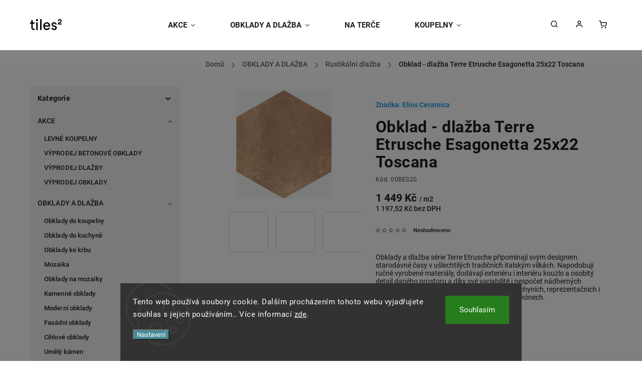

--- FILE ---
content_type: text/html; charset=utf-8
request_url: https://www.koupelny-dlazba.cz/obklad-dlazba-terre-etrusche-esagonetta-25x22-toscana/
body_size: 36176
content:
<!doctype html><html lang="cs" dir="ltr" class="header-background-light external-fonts-loaded"><head><meta charset="utf-8" /><meta name="viewport" content="width=device-width,initial-scale=1" /><title>Obklad - dlažba Terre Etrusche Esagonetta 25x22 Toscana - Tiles studio obklady a dlažby</title><link rel="preconnect" href="https://cdn.myshoptet.com" /><link rel="dns-prefetch" href="https://cdn.myshoptet.com" /><link rel="preload" href="https://cdn.myshoptet.com/prj/dist/master/cms/libs/jquery/jquery-1.11.3.min.js" as="script" /><link href="https://cdn.myshoptet.com/prj/dist/master/cms/templates/frontend_templates/shared/css/font-face/roboto.css" rel="stylesheet"><script>
dataLayer = [];
dataLayer.push({'shoptet' : {
    "pageId": 1158,
    "pageType": "productDetail",
    "currency": "CZK",
    "currencyInfo": {
        "decimalSeparator": ",",
        "exchangeRate": 1,
        "priceDecimalPlaces": 2,
        "symbol": "K\u010d",
        "symbolLeft": 0,
        "thousandSeparator": " "
    },
    "language": "cs",
    "projectId": 587311,
    "product": {
        "id": 2670,
        "guid": "222f6d64-1cc6-11ee-9548-121fa48e15df",
        "hasVariants": false,
        "codes": [
            {
                "code": "00BES20"
            }
        ],
        "code": "00BES20",
        "name": "Obklad - dla\u017eba Terre Etrusche Esagonetta 25x22 Toscana",
        "appendix": "",
        "weight": 8.5,
        "manufacturer": "Elios Ceramica",
        "manufacturerGuid": "1EF53353D5F2639EA0D3DA0BA3DED3EE",
        "currentCategory": "OBKLADY A DLA\u017dBA | Rustik\u00e1ln\u00ed dla\u017eba",
        "currentCategoryGuid": "6090c78b-1802-11ee-bf59-f6c366b91939",
        "defaultCategory": "OBKLADY A DLA\u017dBA | Rustik\u00e1ln\u00ed dla\u017eba",
        "defaultCategoryGuid": "6090c78b-1802-11ee-bf59-f6c366b91939",
        "currency": "CZK",
        "priceWithVat": 1449
    },
    "stocks": [
        {
            "id": "ext",
            "title": "Sklad",
            "isDeliveryPoint": 0,
            "visibleOnEshop": 1
        }
    ],
    "cartInfo": {
        "id": null,
        "freeShipping": false,
        "freeShippingFrom": null,
        "leftToFreeGift": {
            "formattedPrice": "0 K\u010d",
            "priceLeft": 0
        },
        "freeGift": false,
        "leftToFreeShipping": {
            "priceLeft": null,
            "dependOnRegion": null,
            "formattedPrice": null
        },
        "discountCoupon": [],
        "getNoBillingShippingPrice": {
            "withoutVat": 0,
            "vat": 0,
            "withVat": 0
        },
        "cartItems": [],
        "taxMode": "ORDINARY"
    },
    "cart": [],
    "customer": {
        "priceRatio": 1,
        "priceListId": 1,
        "groupId": null,
        "registered": false,
        "mainAccount": false
    }
}});
dataLayer.push({'cookie_consent' : {
    "marketing": "denied",
    "analytics": "denied"
}});
document.addEventListener('DOMContentLoaded', function() {
    shoptet.consent.onAccept(function(agreements) {
        if (agreements.length == 0) {
            return;
        }
        dataLayer.push({
            'cookie_consent' : {
                'marketing' : (agreements.includes(shoptet.config.cookiesConsentOptPersonalisation)
                    ? 'granted' : 'denied'),
                'analytics': (agreements.includes(shoptet.config.cookiesConsentOptAnalytics)
                    ? 'granted' : 'denied')
            },
            'event': 'cookie_consent'
        });
    });
});
</script>
<meta property="og:type" content="website"><meta property="og:site_name" content="koupelny-dlazba.cz"><meta property="og:url" content="https://www.koupelny-dlazba.cz/obklad-dlazba-terre-etrusche-esagonetta-25x22-toscana/"><meta property="og:title" content="Obklad - dlažba Terre Etrusche Esagonetta 25x22 Toscana - Tiles studio obklady a dlažby"><meta name="author" content="Tiles studio obklady a dlažby"><meta name="web_author" content="Shoptet.cz"><meta name="dcterms.rightsHolder" content="www.koupelny-dlazba.cz"><meta name="robots" content="index,follow"><meta property="og:image" content="https://cdn.myshoptet.com/usr/www.koupelny-dlazba.cz/user/shop/big/2670_00bes20-1.jpg?6551e373"><meta property="og:description" content="Obklad - dlažba Terre Etrusche Esagonetta 25x22 Toscana. Obklady a dlažba série Terre Etrusche připomínají svým designem starodávné časy v ušlechtilých tradičních italským vilkách. Napodobují ručně vyrobené materiály, dodávají exteriéru i interiéru kouzlo a osobitý detail daného prostoru a díky své variabilitě i…"><meta name="description" content="Obklad - dlažba Terre Etrusche Esagonetta 25x22 Toscana. Obklady a dlažba série Terre Etrusche připomínají svým designem starodávné časy v ušlechtilých tradičních italským vilkách. Napodobují ručně vyrobené materiály, dodávají exteriéru i interiéru kouzlo a osobitý detail daného prostoru a díky své variabilitě i…"><meta property="product:price:amount" content="1449"><meta property="product:price:currency" content="CZK"><style>:root {--color-primary: #239ceb;--color-primary-h: 204;--color-primary-s: 83%;--color-primary-l: 53%;--color-primary-hover: #1997e5;--color-primary-hover-h: 203;--color-primary-hover-s: 80%;--color-primary-hover-l: 50%;--color-secondary: #468c98;--color-secondary-h: 189;--color-secondary-s: 37%;--color-secondary-l: 44%;--color-secondary-hover: #3b7580;--color-secondary-hover-h: 190;--color-secondary-hover-s: 37%;--color-secondary-hover-l: 37%;--color-tertiary: #ffc807;--color-tertiary-h: 47;--color-tertiary-s: 100%;--color-tertiary-l: 51%;--color-tertiary-hover: #ffbb00;--color-tertiary-hover-h: 44;--color-tertiary-hover-s: 100%;--color-tertiary-hover-l: 50%;--color-header-background: #ffffff;--template-font: "Roboto";--template-headings-font: "Roboto";--header-background-url: url("[data-uri]");--cookies-notice-background: #1A1937;--cookies-notice-color: #F8FAFB;--cookies-notice-button-hover: #f5f5f5;--cookies-notice-link-hover: #27263f;--templates-update-management-preview-mode-content: "Náhled aktualizací šablony je aktivní pro váš prohlížeč."}</style>
    <script>var shoptet = shoptet || {};</script>
    <script src="https://cdn.myshoptet.com/prj/dist/master/shop/dist/main-3g-header.js.05f199e7fd2450312de2.js"></script>
<!-- User include --><!-- service 734(379) html code header -->
<script src="https://ajax.googleapis.com/ajax/libs/webfont/1.6.26/webfont.js"></script>

<style>
.not-working {background-color: black;color:white;width:100%;height:100%;position:fixed;top:0;left:0;z-index:9999999;text-align:center;padding:50px;}
</style>

<link rel="stylesheet" href="https://cdnjs.cloudflare.com/ajax/libs/twitter-bootstrap/4.4.1/css/bootstrap-grid.min.css" />
<link rel="stylesheet" href="https://code.jquery.com/ui/1.12.0/themes/smoothness/jquery-ui.min.css">
<link rel="stylesheet" href="https://cdn.myshoptet.com/usr/shoptet.tomashlad.eu/user/documents/extras/shoptet-font/font.css"/>
<link rel="stylesheet" href="https://cdn.jsdelivr.net/npm/slick-carousel@1.8.1/slick/slick.css" />

<link rel="stylesheet" href="https://cdn.myshoptet.com/usr/shoptet.tomashlad.eu/user/documents/extras/opal/animate.css">
<link rel="stylesheet" href="https://cdn.myshoptet.com/usr/shoptet.tomashlad.eu/user/documents/extras/opal/screen.min.css?v=1493">

<style>

@media only screen and (max-width: 767px) {
.top-navigation-menu {
    display: none !important;
}
}


body, .search fieldset input, input, .form-control, button, .button {
        font-family: 'Roboto', sans-serif;
    }

select {
    font: 500 14px Roboto;
}


.flags .flag.flag-new, .welcome-wrapper h1:before, input[type="checkbox"]:checked:after, .cart-table .related .cart-related-button .btn, .ordering-process .cart-content.checkout-box-wrapper,  .ordering-process .checkout-box, .top-navigation-bar .nav-part .top-navigation-tools .top-nav-button-account, .ordering-process .cart-empty .col-md-4 .cart-content, .in-klient #content table thead, .in-objednavky #content table thead, .in-klient-hodnoceni #content table thead, .in-klient-diskuze #content table thead, .ui-slider-horizontal .ui-slider-range {
background-color: #239ceb;
}

.button, .products .product button, .products .product .btn, .btn.btn-primary, button, .btn, .btn-primary, #filters #clear-filters a {
background-color: #468c98;
}

.button:hover, .products .product button:hover, .products .product .btn:hover, .btn.btn-primary:hover, button:hover, .btn:hover, btn-primary:hover, .products .product .btn:hover, #filters #clear-filters a:hover {
background-color: #3b7580;
color: #fff;
}

.hp-ratings.container .ratings-list .votes-wrap .vote-wrap .vote-header .vote-pic .vote-initials, #content-wrapper .vote-initials {
background-color: #239ceb !important;
color: #fff !important;
}

 .flags .flag.flag-new:after, .menu-helper ul li a:hover {
    color:  #239ceb !important;
}

.product-top .add-to-cart button:hover, .add-to-cart-button.btn:hover, .cart-content .next-step .btn:hover {
    background: #3b7580;
}

.products-block.products .product button, .products-block.products .product .btn, .cart-content .next-step .btn, .product-top .add-to-cart button, .product-top .add-to-cart .btn {
    background: #468c98;
}

.products-block.products .product button:hover, .products-block.products .product .btn:hover, .cart-content .next-step .btn:hover, .product-top .add-to-cart button:hover, .product-top .add-to-cart .btn:hover {
    background:  #3b7580;
}

a {
color: #222222;
}

.content-wrapper p a, .product-top .price-line .price-final, .subcategories li a:hover, .category-header input[type="radio"] + label:hover,  .ui-slider-horizontal .ui-slider-handle, .product-top .price-line .price-fina, .shp-tabs .shp-tab-link:hover, .type-detail .tab-content .detail-parameters th a, .type-detail .tab-content .detail-parameters td a, .product-top .p-detail-info > div a, .sidebar .filters-wrapper .toggle-filters {
color: #239ceb;
}

.sidebar .box.client-center-box ul .logout a {
color: #239ceb !important;
}

a:hover, #header .navigation-buttons .btn .cart-price, .products .product .ratings-wrapper .stars .star, .product-top .p-detail-info .stars-wrapper .stars .star, .products .product .prices .price-final strong, ol.top-products li a strong, .categories .topic.active > a, .categories ul.expanded li.active a, .product-top .p-detail-info > div:last-child a, ol.cart-header li.active strong span, ul.manufacturers h2, #navigation ul.menu-level-1 > li > a:hover  {
color: #239ceb;
}

#header .navigation-buttons .btn.cart-count i, #ratingWrapper .link-like {
cursor: pointer,;
background: #468c98;
color: #fff;
}

#header .navigation-buttons .btn:before, .category-header input[type="radio"]:checked + label, .shp-tabs-holder ul.shp-tabs li.active a {
cursor: pointer,;
color: #468c98;
}

.shp-tabs-holder ul.shp-tabs li.active a {
border-color: #468c98;
}

input[type="checkbox"]:checked:before, input[type="checkbox"]:checked + label::before, input[type="radio"]:checked + label::before, .sidebar .box.client-center-box ul .logout a, .sidebar .filters-wrapper .toggle-filters {
  border-color: #239ceb;
}

#carousel .carousel-slide-caption h2:before,
.h4::after, .content h4::after, .category-title::after, .p-detail-inner h1::after, h1:after, article h1::after, h4.homepage-group-title::after, .h4.homepage-group-title::after, footer h4:before, .products-related-header:after, ol.cart-header li.active strong span::before, ol.cart-header li.completed a span::before, input[type="checkbox"]:checked + label::after, input[type="radio"]:checked + label::after, .latest-contribution-wrapper h2:before, .price-range > div {
    background: #239ceb;
}

.sidebar .box-poll .poll-result > div {
  border-color: #239ceb;
  background-color: #239ceb;
}

@media only screen and (max-width: 768px) {
.top-navigation-bar .nav-part .responsive-tools a[data-target="navigation"] {
    background: #239ceb;
}
}
@media only screen and (max-width: 767px) {
.search-window-visible .search {overflow:visible !important;}
}

.required-asterisk:after {content: "*";padding-left: 0.5ch;color: #d63500;}
.copyright .podpis {display:block !important;}
.product-top .social-buttons-wrapper .social-buttons {z-index:1;}
#filters .slider-wrapper {width:100%;}
.footer-socials .contact-box>strong {display: none;}
.footer-banners .footer-banner img {width: 100%;max-width: 100%;height: auto;max-height: none;}
  .filters-unveil-button-wrapper a.unveil-button {line-height:55px;}
.newsletter .sr-only {clip: auto;height: auto;margin: 0;overflow: auto;position: relative;width: auto;}
.extended-banner-texts:empty {display:none;}
.extended-banner-texts < span:empty {display:none;}
.footer-links-icons {display:none;}
.advanced-filters-wrapper>div {padding-top:3px;}
.extended-banner-texts:empty {display: none !important;}
#carousel a {color: white;}
footer #formLogin .btn, footer #formLogin button, footer .search .btn, footer .search button {
    text-align: center;
    padding: 0 10px;
}
.sidebar-inner .subscribe-form button {padding:0;}
.in-index .products-block.products .slick-track {display:flex;}
.wrong-template {
    text-align: center;
    padding: 30px;
    background: #000;
    color: #fff;
    font-size: 20px;
    position: fixed;
    width: 100%;
    height: 100%;
    z-index: 99999999;
    top: 0;
    left: 0;
    padding-top: 20vh;
}
.wrong-template span {
    display: block;
    font-size: 15px;
    margin-top: 25px;
    opacity: 0.7;
}
.wrong-template span a {color: #fff; text-decoration: underline;}
@media only screen and (max-width: 1200px) {
    .type-detail .shp-tabs-wrapper .row {
        width:100%
    }
}
.advanced-parameter-inner img, .products-inline img {height:auto;}
img {height: auto;}
</style>
<style>
#carousel .carousel-inner:not(.tokyo-tools) {min-height:0 !important;}
#checkoutContent .form-group .form-control.hide {display: none;}
</style>
<!-- api 427(81) html code header -->
<link rel="stylesheet" href="https://cdn.myshoptet.com/usr/api2.dklab.cz/user/documents/_doplnky/instagram/587311/5/587311_5.css" type="text/css" /><style>
        :root {
            --dklab-instagram-header-color: #000000;  
            --dklab-instagram-header-background: #DDDDDD;  
            --dklab-instagram-font-weight: 700;
            --dklab-instagram-font-size: 120%;
            --dklab-instagram-logoUrl: url(https://cdn.myshoptet.com/usr/api2.dklab.cz/user/documents/_doplnky/instagram/img/logo-duha.png); 
            --dklab-instagram-logo-size-width: 25px;
            --dklab-instagram-logo-size-height: 25px;                        
            --dklab-instagram-hover-content: "\e903";                        
            --dklab-instagram-padding: 0px;                        
            --dklab-instagram-border-color: #888888;
            
        }
        </style>
<!-- api 1117(741) html code header -->
<link rel="stylesheet" href="https://cdn.myshoptet.com/usr/api2.dklab.cz/user/documents/_doplnky/faviExtra/587311/1/587311_1.css" type="text/css" /><style></style>
<!-- service 427(81) html code header -->
<link rel="stylesheet" href="https://cdn.myshoptet.com/usr/api2.dklab.cz/user/documents/_doplnky/instagram/font/instagramplus.css" type="text/css" />

<!-- project html code header -->
<link rel="stylesheet" href="https://cdn.myshoptet.com/usr/shoptet.tomashlad.eu/user/documents/extras/opal/banners-default.css?v=1742383388">
<style>
.normal-banners-line .banner-wrapper {height: auto !important;}
.normal-banners-line .banner-wrapper img {position: relative; top: 0; left: 0; transform: none;}
.p-detail-inner .price-measure {display: none;}
</style>

<link rel="stylesheet" href="https://cdn.myshoptet.com/usr/587311.myshoptet.com/user/documents/styles.css?v=1742383388">
<style>
.products-block.products .product .availability .availability-amount {
display: block;
margin-left: 3px;
}

/* iva slovnik pojmu */
.glossary {column-count: 3;column-gap: 30px;}
.glossary__item {display: block;break-inside: avoid-column;}
.glossary__item h2 {color: var(--color-primary);font-size: 30px;margin: 0 0 20px 0;}
.glossary__item a {padding: 0 0 20px 0;font-size: 16px;display: inline-block; vertical-align:top; text-decoration: none;}
.glossary__item a:hover {text-decoration: underline;color: var(--color-primary);}



@media (max-width: 1024px) {
  .glossary {column-count: 2;}
}

@media (max-width: 767px) {
  .glossary {column-count: 1;}
}

</style>
<!-- /User include --><link rel="shortcut icon" href="/favicon.ico" type="image/x-icon" /><link rel="canonical" href="https://www.koupelny-dlazba.cz/obklad-dlazba-terre-etrusche-esagonetta-25x22-toscana/" />    <!-- Global site tag (gtag.js) - Google Analytics -->
    <script async src="https://www.googletagmanager.com/gtag/js?id=G-G9KFJQGDBC"></script>
    <script>
        
        window.dataLayer = window.dataLayer || [];
        function gtag(){dataLayer.push(arguments);}
        

                    console.debug('default consent data');

            gtag('consent', 'default', {"ad_storage":"denied","analytics_storage":"denied","ad_user_data":"denied","ad_personalization":"denied","wait_for_update":500});
            dataLayer.push({
                'event': 'default_consent'
            });
        
        gtag('js', new Date());

        
                gtag('config', 'G-G9KFJQGDBC', {"groups":"GA4","send_page_view":false,"content_group":"productDetail","currency":"CZK","page_language":"cs"});
        
                gtag('config', 'AW-862109616', {"allow_enhanced_conversions":true});
        
        
        
        
        
                    gtag('event', 'page_view', {"send_to":"GA4","page_language":"cs","content_group":"productDetail","currency":"CZK"});
        
                gtag('set', 'currency', 'CZK');

        gtag('event', 'view_item', {
            "send_to": "UA",
            "items": [
                {
                    "id": "00BES20",
                    "name": "Obklad - dla\u017eba Terre Etrusche Esagonetta 25x22 Toscana",
                    "category": "OBKLADY A DLA\u017dBA \/ Rustik\u00e1ln\u00ed dla\u017eba",
                                        "brand": "Elios Ceramica",
                                                            "price": 1197.52
                }
            ]
        });
        
        
        
        
        
                    gtag('event', 'view_item', {"send_to":"GA4","page_language":"cs","content_group":"productDetail","value":1197.52,"currency":"CZK","items":[{"item_id":"00BES20","item_name":"Obklad - dla\u017eba Terre Etrusche Esagonetta 25x22 Toscana","item_brand":"Elios Ceramica","item_category":"OBKLADY A DLA\u017dBA","item_category2":"Rustik\u00e1ln\u00ed dla\u017eba","price":1197.52,"quantity":1,"index":0}]});
        
        
        
        
        
        
        
        document.addEventListener('DOMContentLoaded', function() {
            if (typeof shoptet.tracking !== 'undefined') {
                for (var id in shoptet.tracking.bannersList) {
                    gtag('event', 'view_promotion', {
                        "send_to": "UA",
                        "promotions": [
                            {
                                "id": shoptet.tracking.bannersList[id].id,
                                "name": shoptet.tracking.bannersList[id].name,
                                "position": shoptet.tracking.bannersList[id].position
                            }
                        ]
                    });
                }
            }

            shoptet.consent.onAccept(function(agreements) {
                if (agreements.length !== 0) {
                    console.debug('gtag consent accept');
                    var gtagConsentPayload =  {
                        'ad_storage': agreements.includes(shoptet.config.cookiesConsentOptPersonalisation)
                            ? 'granted' : 'denied',
                        'analytics_storage': agreements.includes(shoptet.config.cookiesConsentOptAnalytics)
                            ? 'granted' : 'denied',
                                                                                                'ad_user_data': agreements.includes(shoptet.config.cookiesConsentOptPersonalisation)
                            ? 'granted' : 'denied',
                        'ad_personalization': agreements.includes(shoptet.config.cookiesConsentOptPersonalisation)
                            ? 'granted' : 'denied',
                        };
                    console.debug('update consent data', gtagConsentPayload);
                    gtag('consent', 'update', gtagConsentPayload);
                    dataLayer.push(
                        { 'event': 'update_consent' }
                    );
                }
            });
        });
    </script>
</head><body class="desktop id-1158 in-rustikalni-dlazba template-11 type-product type-detail multiple-columns-body columns-mobile-2 columns-3 blank-mode blank-mode-css ums_forms_redesign--off ums_a11y_category_page--on ums_discussion_rating_forms--off ums_flags_display_unification--off ums_a11y_login--off mobile-header-version-1">
        <div id="fb-root"></div>
        <script>
            window.fbAsyncInit = function() {
                FB.init({
//                    appId            : 'your-app-id',
                    autoLogAppEvents : true,
                    xfbml            : true,
                    version          : 'v19.0'
                });
            };
        </script>
        <script async defer crossorigin="anonymous" src="https://connect.facebook.net/cs_CZ/sdk.js"></script>    <div class="siteCookies siteCookies--bottom siteCookies--dark js-siteCookies" role="dialog" data-testid="cookiesPopup" data-nosnippet>
        <div class="siteCookies__form">
            <div class="siteCookies__content">
                <div class="siteCookies__text">
                    Tento web používá soubory cookie. Dalším procházením tohoto webu vyjadřujete souhlas s jejich používáním.. Více informací <a href="/podminky-ochrany-osobnich-udaju/" target=\"_blank\" rel=\"noopener noreferrer\">zde</a>.
                </div>
                <p class="siteCookies__links">
                    <button class="siteCookies__link js-cookies-settings" aria-label="Nastavení cookies" data-testid="cookiesSettings">Nastavení</button>
                </p>
            </div>
            <div class="siteCookies__buttonWrap">
                                <button class="siteCookies__button js-cookiesConsentSubmit" value="all" aria-label="Přijmout cookies" data-testid="buttonCookiesAccept">Souhlasím</button>
            </div>
        </div>
        <script>
            document.addEventListener("DOMContentLoaded", () => {
                const siteCookies = document.querySelector('.js-siteCookies');
                document.addEventListener("scroll", shoptet.common.throttle(() => {
                    const st = document.documentElement.scrollTop;
                    if (st > 1) {
                        siteCookies.classList.add('siteCookies--scrolled');
                    } else {
                        siteCookies.classList.remove('siteCookies--scrolled');
                    }
                }, 100));
            });
        </script>
    </div>
<a href="#content" class="skip-link sr-only">Přejít na obsah</a><div class="overall-wrapper"><div class="user-action"><div class="container"><div class="user-action-in"><div class="user-action-login popup-widget login-widget"><div class="popup-widget-inner"><h2 id="loginHeading">Přihlášení k vašemu účtu</h2><div id="customerLogin"><form action="/action/Customer/Login/" method="post" id="formLoginIncluded" class="csrf-enabled formLogin" data-testid="formLogin"><input type="hidden" name="referer" value="" /><div class="form-group"><div class="input-wrapper email js-validated-element-wrapper no-label"><input type="email" name="email" class="form-control" autofocus placeholder="E-mailová adresa (např. jan@novak.cz)" data-testid="inputEmail" autocomplete="email" required /></div></div><div class="form-group"><div class="input-wrapper password js-validated-element-wrapper no-label"><input type="password" name="password" class="form-control" placeholder="Heslo" data-testid="inputPassword" autocomplete="current-password" required /><span class="no-display">Nemůžete vyplnit toto pole</span><input type="text" name="surname" value="" class="no-display" /></div></div><div class="form-group"><div class="login-wrapper"><button type="submit" class="btn btn-secondary btn-text btn-login" data-testid="buttonSubmit">Přihlásit se</button><div class="password-helper"><a href="/registrace/" data-testid="signup" rel="nofollow">Nová registrace</a><a href="/klient/zapomenute-heslo/" rel="nofollow">Zapomenuté heslo</a></div></div></div></form>
</div></div></div>
    <div id="cart-widget" class="user-action-cart popup-widget cart-widget loader-wrapper" data-testid="popupCartWidget" role="dialog" aria-hidden="true"><div class="popup-widget-inner cart-widget-inner place-cart-here"><div class="loader-overlay"><div class="loader"></div></div></div><div class="cart-widget-button"><a href="/kosik/" class="btn btn-conversion" id="continue-order-button" rel="nofollow" data-testid="buttonNextStep">Pokračovat do košíku</a></div></div></div>
</div></div><div class="top-navigation-bar" data-testid="topNavigationBar">

    <div class="container">

        <div class="top-navigation-contacts">
            <strong>Zákaznická podpora:</strong><a href="tel:+420735016017" class="project-phone" aria-label="Zavolat na +420735016017" data-testid="contactboxPhone"><span>+420 735 016 017</span></a><a href="mailto:jednatel@tiles-studio.cz" class="project-email" data-testid="contactboxEmail"><span>jednatel@tiles-studio.cz</span></a>        </div>

                            <div class="top-navigation-menu">
                <div class="top-navigation-menu-trigger"></div>
                <ul class="top-navigation-bar-menu">
                                            <li class="top-navigation-menu-item-39">
                            <a href="/obchodni-podminky/">Obchodní podmínky</a>
                        </li>
                                            <li class="top-navigation-menu-item-691">
                            <a href="/ochrana-osobnich-udaju/">Ochrana osobních údajů</a>
                        </li>
                                            <li class="top-navigation-menu-item-1311">
                            <a href="/odstoupeni-od-kupni-smlouvy/">Odstoupení od kupní smlouvy</a>
                        </li>
                                            <li class="top-navigation-menu-item-1423">
                            <a href="/levne-obklady-a-dlazba-ohavec/">Levné obklady a dlažba Ohaveč</a>
                        </li>
                                    </ul>
                <ul class="top-navigation-bar-menu-helper"></ul>
            </div>
        
        <div class="top-navigation-tools">
            <div class="responsive-tools">
                <a href="#" class="toggle-window" data-target="search" aria-label="Hledat" data-testid="linkSearchIcon"></a>
                                                            <a href="#" class="toggle-window" data-target="login"></a>
                                                    <a href="#" class="toggle-window" data-target="navigation" aria-label="Menu" data-testid="hamburgerMenu"></a>
            </div>
                        <a href="/login/?backTo=%2Fobklad-dlazba-terre-etrusche-esagonetta-25x22-toscana%2F" class="top-nav-button top-nav-button-login primary login toggle-window" data-target="login" data-testid="signin" rel="nofollow"><span>Přihlášení</span></a>        </div>

    </div>

</div>
<header id="header"><div class="container navigation-wrapper">
    <div class="header-top">
        <div class="site-name-wrapper">
            <div class="site-name"><a href="/" data-testid="linkWebsiteLogo"><img src="https://cdn.myshoptet.com/usr/www.koupelny-dlazba.cz/user/logos/tiles2_logo.png" alt="Tiles studio obklady a dlažby" fetchpriority="low" /></a></div>        </div>
        <div class="search" itemscope itemtype="https://schema.org/WebSite">
            <meta itemprop="headline" content="Rustikální dlažba"/><meta itemprop="url" content="https://www.koupelny-dlazba.cz"/><meta itemprop="text" content="Obklad - dlažba Terre Etrusche Esagonetta 25x22 Toscana. Obklady a dlažba série Terre Etrusche připomínají svým designem starodávné časy v ušlechtilých tradičních italským vilkách. Napodobují ručně vyrobené materiály, dodávají exteriéru i interiéru kouzlo a osobitý detail daného prostoru a díky své variabilitě i..."/>            <form action="/action/ProductSearch/prepareString/" method="post"
    id="formSearchForm" class="search-form compact-form js-search-main"
    itemprop="potentialAction" itemscope itemtype="https://schema.org/SearchAction" data-testid="searchForm">
    <fieldset>
        <meta itemprop="target"
            content="https://www.koupelny-dlazba.cz/vyhledavani/?string={string}"/>
        <input type="hidden" name="language" value="cs"/>
        
            
<input
    type="search"
    name="string"
        class="query-input form-control search-input js-search-input"
    placeholder="Napište, co hledáte"
    autocomplete="off"
    required
    itemprop="query-input"
    aria-label="Vyhledávání"
    data-testid="searchInput"
>
            <button type="submit" class="btn btn-default" data-testid="searchBtn">Hledat</button>
        
    </fieldset>
</form>
        </div>
        <div class="navigation-buttons">
                
    <a href="/kosik/" class="btn btn-icon toggle-window cart-count" data-target="cart" data-hover="true" data-redirect="true" data-testid="headerCart" rel="nofollow" aria-haspopup="dialog" aria-expanded="false" aria-controls="cart-widget">
        
                <span class="sr-only">Nákupní košík</span>
        
            <span class="cart-price visible-lg-inline-block" data-testid="headerCartPrice">
                                    Prázdný košík                            </span>
        
    
            </a>
        </div>
    </div>
    <nav id="navigation" aria-label="Hlavní menu" data-collapsible="true"><div class="navigation-in menu"><ul class="menu-level-1" role="menubar" data-testid="headerMenuItems"><li class="menu-item-1269 ext" role="none"><a href="/akce/" data-testid="headerMenuItem" role="menuitem" aria-haspopup="true" aria-expanded="false"><b>AKCE</b><span class="submenu-arrow"></span></a><ul class="menu-level-2" aria-label="AKCE" tabindex="-1" role="menu"><li class="menu-item-714" role="none"><a href="/levne-koupelny/" class="menu-image" data-testid="headerMenuItem" tabindex="-1" aria-hidden="true"><img src="data:image/svg+xml,%3Csvg%20width%3D%22140%22%20height%3D%22100%22%20xmlns%3D%22http%3A%2F%2Fwww.w3.org%2F2000%2Fsvg%22%3E%3C%2Fsvg%3E" alt="" aria-hidden="true" width="140" height="100"  data-src="https://cdn.myshoptet.com/usr/www.koupelny-dlazba.cz/user/categories/thumb/2226-1_imitace-kamene.jpg" fetchpriority="low" /></a><div><a href="/levne-koupelny/" data-testid="headerMenuItem" role="menuitem"><span>LEVNÉ KOUPELNY</span></a>
                        </div></li><li class="menu-item-711" role="none"><a href="/vyprodej-betonove-obklady/" class="menu-image" data-testid="headerMenuItem" tabindex="-1" aria-hidden="true"><img src="data:image/svg+xml,%3Csvg%20width%3D%22140%22%20height%3D%22100%22%20xmlns%3D%22http%3A%2F%2Fwww.w3.org%2F2000%2Fsvg%22%3E%3C%2Fsvg%3E" alt="" aria-hidden="true" width="140" height="100"  data-src="https://cdn.myshoptet.com/usr/www.koupelny-dlazba.cz/user/categories/thumb/beton_obklad.jpg" fetchpriority="low" /></a><div><a href="/vyprodej-betonove-obklady/" data-testid="headerMenuItem" role="menuitem"><span>VÝPRODEJ BETONOVÉ OBKLADY</span></a>
                        </div></li><li class="menu-item-708" role="none"><a href="/vyprodej-dlazby/" class="menu-image" data-testid="headerMenuItem" tabindex="-1" aria-hidden="true"><img src="data:image/svg+xml,%3Csvg%20width%3D%22140%22%20height%3D%22100%22%20xmlns%3D%22http%3A%2F%2Fwww.w3.org%2F2000%2Fsvg%22%3E%3C%2Fsvg%3E" alt="" aria-hidden="true" width="140" height="100"  data-src="https://cdn.myshoptet.com/usr/www.koupelny-dlazba.cz/user/categories/thumb/vyprod_dla__ba.jpg" fetchpriority="low" /></a><div><a href="/vyprodej-dlazby/" data-testid="headerMenuItem" role="menuitem"><span>VÝPRODEJ DLAŽBY</span></a>
                        </div></li><li class="menu-item-705" role="none"><a href="/vyprodej-obklady/" class="menu-image" data-testid="headerMenuItem" tabindex="-1" aria-hidden="true"><img src="data:image/svg+xml,%3Csvg%20width%3D%22140%22%20height%3D%22100%22%20xmlns%3D%22http%3A%2F%2Fwww.w3.org%2F2000%2Fsvg%22%3E%3C%2Fsvg%3E" alt="" aria-hidden="true" width="140" height="100"  data-src="https://cdn.myshoptet.com/usr/www.koupelny-dlazba.cz/user/categories/thumb/2952-1_rustikalni-dlazba.jpg" fetchpriority="low" /></a><div><a href="/vyprodej-obklady/" data-testid="headerMenuItem" role="menuitem"><span>VÝPRODEJ OBKLADY</span></a>
                        </div></li></ul></li>
<li class="menu-item-717 ext" role="none"><a href="/obklady/" data-testid="headerMenuItem" role="menuitem" aria-haspopup="true" aria-expanded="false"><b>OBKLADY A DLAŽBA</b><span class="submenu-arrow"></span></a><ul class="menu-level-2" aria-label="OBKLADY A DLAŽBA" tabindex="-1" role="menu"><li class="menu-item-867" role="none"><a href="/obklady-do-koupelny/" class="menu-image" data-testid="headerMenuItem" tabindex="-1" aria-hidden="true"><img src="data:image/svg+xml,%3Csvg%20width%3D%22140%22%20height%3D%22100%22%20xmlns%3D%22http%3A%2F%2Fwww.w3.org%2F2000%2Fsvg%22%3E%3C%2Fsvg%3E" alt="" aria-hidden="true" width="140" height="100"  data-src="https://cdn.myshoptet.com/usr/www.koupelny-dlazba.cz/user/categories/thumb/obklady_do_koupelny.jpg" fetchpriority="low" /></a><div><a href="/obklady-do-koupelny/" data-testid="headerMenuItem" role="menuitem"><span>Obklady do koupelny</span></a>
                        </div></li><li class="menu-item-870" role="none"><a href="/obklady-do-kuchyne/" class="menu-image" data-testid="headerMenuItem" tabindex="-1" aria-hidden="true"><img src="data:image/svg+xml,%3Csvg%20width%3D%22140%22%20height%3D%22100%22%20xmlns%3D%22http%3A%2F%2Fwww.w3.org%2F2000%2Fsvg%22%3E%3C%2Fsvg%3E" alt="" aria-hidden="true" width="140" height="100"  data-src="https://cdn.myshoptet.com/usr/www.koupelny-dlazba.cz/user/categories/thumb/screenshot_2023-07-25_at_09-56-00_obklady_do_kuchyn__.png" fetchpriority="low" /></a><div><a href="/obklady-do-kuchyne/" data-testid="headerMenuItem" role="menuitem"><span>Obklady do kuchyně</span></a>
                        </div></li><li class="menu-item-873" role="none"><a href="/obklady-ke-krbu/" class="menu-image" data-testid="headerMenuItem" tabindex="-1" aria-hidden="true"><img src="data:image/svg+xml,%3Csvg%20width%3D%22140%22%20height%3D%22100%22%20xmlns%3D%22http%3A%2F%2Fwww.w3.org%2F2000%2Fsvg%22%3E%3C%2Fsvg%3E" alt="" aria-hidden="true" width="140" height="100"  data-src="https://cdn.myshoptet.com/usr/www.koupelny-dlazba.cz/user/categories/thumb/screenshot_2023-07-25_at_09-57-06_obklady_ke_krbu.png" fetchpriority="low" /></a><div><a href="/obklady-ke-krbu/" data-testid="headerMenuItem" role="menuitem"><span>Obklady ke krbu</span></a>
                        </div></li><li class="menu-item-876" role="none"><a href="/mozaika/" class="menu-image" data-testid="headerMenuItem" tabindex="-1" aria-hidden="true"><img src="data:image/svg+xml,%3Csvg%20width%3D%22140%22%20height%3D%22100%22%20xmlns%3D%22http%3A%2F%2Fwww.w3.org%2F2000%2Fsvg%22%3E%3C%2Fsvg%3E" alt="" aria-hidden="true" width="140" height="100"  data-src="https://cdn.myshoptet.com/usr/www.koupelny-dlazba.cz/user/categories/thumb/screenshot_2023-07-25_at_09-57-24_obklady_a_dla__by_mozaika.png" fetchpriority="low" /></a><div><a href="/mozaika/" data-testid="headerMenuItem" role="menuitem"><span>Mozaika</span></a>
                        </div></li><li class="menu-item-1471" role="none"><a href="/obklady-na-mozaiky/" class="menu-image" data-testid="headerMenuItem" tabindex="-1" aria-hidden="true"><img src="data:image/svg+xml,%3Csvg%20width%3D%22140%22%20height%3D%22100%22%20xmlns%3D%22http%3A%2F%2Fwww.w3.org%2F2000%2Fsvg%22%3E%3C%2Fsvg%3E" alt="" aria-hidden="true" width="140" height="100"  data-src="https://cdn.myshoptet.com/usr/www.koupelny-dlazba.cz/user/categories/thumb/screenshot_2025-08-18_at_10-10-23_obklad_pro_tvorbu_mozaiky_____002_marfim_lesk_15x15_-_tiles_studio_obklady_a_dla__by.png" fetchpriority="low" /></a><div><a href="/obklady-na-mozaiky/" data-testid="headerMenuItem" role="menuitem"><span>Obklady na mozaiky</span></a>
                        </div></li><li class="menu-item-882" role="none"><a href="/kamenne-obklady/" class="menu-image" data-testid="headerMenuItem" tabindex="-1" aria-hidden="true"><img src="data:image/svg+xml,%3Csvg%20width%3D%22140%22%20height%3D%22100%22%20xmlns%3D%22http%3A%2F%2Fwww.w3.org%2F2000%2Fsvg%22%3E%3C%2Fsvg%3E" alt="" aria-hidden="true" width="140" height="100"  data-src="https://cdn.myshoptet.com/usr/www.koupelny-dlazba.cz/user/categories/thumb/screenshot_2023-07-25_at_09-58-23_kamenn___obklady.png" fetchpriority="low" /></a><div><a href="/kamenne-obklady/" data-testid="headerMenuItem" role="menuitem"><span>Kamenné obklady</span></a>
                        </div></li><li class="menu-item-1287" role="none"><a href="/moderni-obklady/" class="menu-image" data-testid="headerMenuItem" tabindex="-1" aria-hidden="true"><img src="data:image/svg+xml,%3Csvg%20width%3D%22140%22%20height%3D%22100%22%20xmlns%3D%22http%3A%2F%2Fwww.w3.org%2F2000%2Fsvg%22%3E%3C%2Fsvg%3E" alt="" aria-hidden="true" width="140" height="100"  data-src="https://cdn.myshoptet.com/usr/www.koupelny-dlazba.cz/user/categories/thumb/2154-1_mozaika-bezova.jpg" fetchpriority="low" /></a><div><a href="/moderni-obklady/" data-testid="headerMenuItem" role="menuitem"><span>Moderní obklady</span></a>
                        </div></li><li class="menu-item-888" role="none"><a href="/fasadni-obklady/" class="menu-image" data-testid="headerMenuItem" tabindex="-1" aria-hidden="true"><img src="data:image/svg+xml,%3Csvg%20width%3D%22140%22%20height%3D%22100%22%20xmlns%3D%22http%3A%2F%2Fwww.w3.org%2F2000%2Fsvg%22%3E%3C%2Fsvg%3E" alt="" aria-hidden="true" width="140" height="100"  data-src="https://cdn.myshoptet.com/usr/www.koupelny-dlazba.cz/user/categories/thumb/screenshot_2023-07-25_at_09-59-46_fas__dn___obklady.png" fetchpriority="low" /></a><div><a href="/fasadni-obklady/" data-testid="headerMenuItem" role="menuitem"><span>Fasádní obklady</span></a>
                        </div></li><li class="menu-item-894" role="none"><a href="/cihlove-obklady/" class="menu-image" data-testid="headerMenuItem" tabindex="-1" aria-hidden="true"><img src="data:image/svg+xml,%3Csvg%20width%3D%22140%22%20height%3D%22100%22%20xmlns%3D%22http%3A%2F%2Fwww.w3.org%2F2000%2Fsvg%22%3E%3C%2Fsvg%3E" alt="" aria-hidden="true" width="140" height="100"  data-src="https://cdn.myshoptet.com/usr/www.koupelny-dlazba.cz/user/categories/thumb/screenshot_2023-07-25_at_10-00-44_cihlov___obklady.png" fetchpriority="low" /></a><div><a href="/cihlove-obklady/" data-testid="headerMenuItem" role="menuitem"><span>Cihlové obklady</span></a>
                        </div></li><li class="menu-item-885" role="none"><a href="/umely-kamen/" class="menu-image" data-testid="headerMenuItem" tabindex="-1" aria-hidden="true"><img src="data:image/svg+xml,%3Csvg%20width%3D%22140%22%20height%3D%22100%22%20xmlns%3D%22http%3A%2F%2Fwww.w3.org%2F2000%2Fsvg%22%3E%3C%2Fsvg%3E" alt="" aria-hidden="true" width="140" height="100"  data-src="https://cdn.myshoptet.com/usr/www.koupelny-dlazba.cz/user/categories/thumb/screenshot_2023-07-25_at_09-59-24_obklady_um__l___k__men.png" fetchpriority="low" /></a><div><a href="/umely-kamen/" data-testid="headerMenuItem" role="menuitem"><span>Umělý kámen</span></a>
                        </div></li><li class="menu-item-1146" role="none"><a href="/dlazba-imitace-dreva/" class="menu-image" data-testid="headerMenuItem" tabindex="-1" aria-hidden="true"><img src="data:image/svg+xml,%3Csvg%20width%3D%22140%22%20height%3D%22100%22%20xmlns%3D%22http%3A%2F%2Fwww.w3.org%2F2000%2Fsvg%22%3E%3C%2Fsvg%3E" alt="" aria-hidden="true" width="140" height="100"  data-src="https://cdn.myshoptet.com/usr/www.koupelny-dlazba.cz/user/categories/thumb/screenshot_2023-07-25_at_10-01-52_imitace_d__eva_dla__ba.png" fetchpriority="low" /></a><div><a href="/dlazba-imitace-dreva/" data-testid="headerMenuItem" role="menuitem"><span>Dlažba imitace dřeva</span></a>
                        </div></li><li class="menu-item-1149" role="none"><a href="/dlazba-imitace-kamene/" class="menu-image" data-testid="headerMenuItem" tabindex="-1" aria-hidden="true"><img src="data:image/svg+xml,%3Csvg%20width%3D%22140%22%20height%3D%22100%22%20xmlns%3D%22http%3A%2F%2Fwww.w3.org%2F2000%2Fsvg%22%3E%3C%2Fsvg%3E" alt="" aria-hidden="true" width="140" height="100"  data-src="https://cdn.myshoptet.com/usr/www.koupelny-dlazba.cz/user/categories/thumb/screenshot_2023-07-25_at_10-02-09_dla__ba_imitace_kamene.png" fetchpriority="low" /></a><div><a href="/dlazba-imitace-kamene/" data-testid="headerMenuItem" role="menuitem"><span>Dlažba imitace kamene</span></a>
                        </div></li><li class="menu-item-1152" role="none"><a href="/dlazba-imitace-betonu/" class="menu-image" data-testid="headerMenuItem" tabindex="-1" aria-hidden="true"><img src="data:image/svg+xml,%3Csvg%20width%3D%22140%22%20height%3D%22100%22%20xmlns%3D%22http%3A%2F%2Fwww.w3.org%2F2000%2Fsvg%22%3E%3C%2Fsvg%3E" alt="" aria-hidden="true" width="140" height="100"  data-src="https://cdn.myshoptet.com/usr/www.koupelny-dlazba.cz/user/categories/thumb/screenshot_2023-07-25_at_10-02-42_il_cotto_tagina_natural_30x60_10mm_rekt.png" fetchpriority="low" /></a><div><a href="/dlazba-imitace-betonu/" data-testid="headerMenuItem" role="menuitem"><span>Dlažba imitace betonu</span></a>
                        </div></li><li class="menu-item-1158 active" role="none"><a href="/rustikalni-dlazba/" class="menu-image" data-testid="headerMenuItem" tabindex="-1" aria-hidden="true"><img src="data:image/svg+xml,%3Csvg%20width%3D%22140%22%20height%3D%22100%22%20xmlns%3D%22http%3A%2F%2Fwww.w3.org%2F2000%2Fsvg%22%3E%3C%2Fsvg%3E" alt="" aria-hidden="true" width="140" height="100"  data-src="https://cdn.myshoptet.com/usr/www.koupelny-dlazba.cz/user/categories/thumb/screenshot_2023-07-25_at_10-03-59_rustik__ln___dla__ba.png" fetchpriority="low" /></a><div><a href="/rustikalni-dlazba/" data-testid="headerMenuItem" role="menuitem"><span>Rustikální dlažba</span></a>
                        </div></li><li class="menu-item-1161" role="none"><a href="/venkovni-dlazba/" class="menu-image" data-testid="headerMenuItem" tabindex="-1" aria-hidden="true"><img src="data:image/svg+xml,%3Csvg%20width%3D%22140%22%20height%3D%22100%22%20xmlns%3D%22http%3A%2F%2Fwww.w3.org%2F2000%2Fsvg%22%3E%3C%2Fsvg%3E" alt="" aria-hidden="true" width="140" height="100"  data-src="https://cdn.myshoptet.com/usr/www.koupelny-dlazba.cz/user/categories/thumb/screenshot_2023-07-25_at_10-04-12_venkovn___dla__ba.png" fetchpriority="low" /></a><div><a href="/venkovni-dlazba/" data-testid="headerMenuItem" role="menuitem"><span>Venkovní dlažba</span></a>
                        </div></li><li class="menu-item-1281" role="none"><a href="/dlazba-imitace-mramoru/" class="menu-image" data-testid="headerMenuItem" tabindex="-1" aria-hidden="true"><img src="data:image/svg+xml,%3Csvg%20width%3D%22140%22%20height%3D%22100%22%20xmlns%3D%22http%3A%2F%2Fwww.w3.org%2F2000%2Fsvg%22%3E%3C%2Fsvg%3E" alt="" aria-hidden="true" width="140" height="100"  data-src="https://cdn.myshoptet.com/usr/www.koupelny-dlazba.cz/user/categories/thumb/2736-1_mramor.jpg" fetchpriority="low" /></a><div><a href="/dlazba-imitace-mramoru/" data-testid="headerMenuItem" role="menuitem"><span>Dlažba imitace mramoru</span></a>
                        </div></li><li class="menu-item-1314" role="none"><a href="/betonove-obklady/" class="menu-image" data-testid="headerMenuItem" tabindex="-1" aria-hidden="true"><img src="data:image/svg+xml,%3Csvg%20width%3D%22140%22%20height%3D%22100%22%20xmlns%3D%22http%3A%2F%2Fwww.w3.org%2F2000%2Fsvg%22%3E%3C%2Fsvg%3E" alt="" aria-hidden="true" width="140" height="100"  data-src="https://cdn.myshoptet.com/usr/www.koupelny-dlazba.cz/user/categories/thumb/brillo-rust.jpg" fetchpriority="low" /></a><div><a href="/betonove-obklady/" data-testid="headerMenuItem" role="menuitem"><span>Betonové obklady</span></a>
                        </div></li><li class="menu-item-1170" role="none"><a href="/kameninova-dlazba/" class="menu-image" data-testid="headerMenuItem" tabindex="-1" aria-hidden="true"><img src="data:image/svg+xml,%3Csvg%20width%3D%22140%22%20height%3D%22100%22%20xmlns%3D%22http%3A%2F%2Fwww.w3.org%2F2000%2Fsvg%22%3E%3C%2Fsvg%3E" alt="" aria-hidden="true" width="140" height="100"  data-src="https://cdn.myshoptet.com/usr/www.koupelny-dlazba.cz/user/categories/thumb/screenshot_2023-07-25_at_10-04-37_dla__ba_kameninov___dla__ba.png" fetchpriority="low" /></a><div><a href="/kameninova-dlazba/" data-testid="headerMenuItem" role="menuitem"><span>Kameninová dlažba</span></a>
                        </div></li><li class="menu-item-720 has-third-level" role="none"><a href="/obklady-podle-serie/" class="menu-image" data-testid="headerMenuItem" tabindex="-1" aria-hidden="true"><img src="data:image/svg+xml,%3Csvg%20width%3D%22140%22%20height%3D%22100%22%20xmlns%3D%22http%3A%2F%2Fwww.w3.org%2F2000%2Fsvg%22%3E%3C%2Fsvg%3E" alt="" aria-hidden="true" width="140" height="100"  data-src="https://cdn.myshoptet.com/usr/www.koupelny-dlazba.cz/user/categories/thumb/aroma-1.jpg" fetchpriority="low" /></a><div><a href="/obklady-podle-serie/" data-testid="headerMenuItem" role="menuitem"><span>Podle série</span></a>
                                                    <ul class="menu-level-3" role="menu">
                                                                    <li class="menu-item-1413" role="none">
                                        <a href="/colorful/" data-testid="headerMenuItem" role="menuitem">
                                            Colorful</a>,                                    </li>
                                                                    <li class="menu-item-1414" role="none">
                                        <a href="/heartland/" data-testid="headerMenuItem" role="menuitem">
                                            Heartland</a>,                                    </li>
                                                                    <li class="menu-item-1417" role="none">
                                        <a href="/discovery/" data-testid="headerMenuItem" role="menuitem">
                                            Discovery</a>,                                    </li>
                                                                    <li class="menu-item-1420" role="none">
                                        <a href="/seattle/" data-testid="headerMenuItem" role="menuitem">
                                            Seattle</a>,                                    </li>
                                                                    <li class="menu-item-1426" role="none">
                                        <a href="/manila/" data-testid="headerMenuItem" role="menuitem">
                                            Manila</a>,                                    </li>
                                                                    <li class="menu-item-1429" role="none">
                                        <a href="/emotion/" data-testid="headerMenuItem" role="menuitem">
                                            Emotion</a>,                                    </li>
                                                                    <li class="menu-item-1432" role="none">
                                        <a href="/mellow/" data-testid="headerMenuItem" role="menuitem">
                                            Mellow</a>,                                    </li>
                                                                    <li class="menu-item-1435" role="none">
                                        <a href="/proton/" data-testid="headerMenuItem" role="menuitem">
                                            Proton</a>,                                    </li>
                                                                    <li class="menu-item-1438" role="none">
                                        <a href="/jelling/" data-testid="headerMenuItem" role="menuitem">
                                            Jelling</a>,                                    </li>
                                                                    <li class="menu-item-1441" role="none">
                                        <a href="/minicart/" data-testid="headerMenuItem" role="menuitem">
                                            Minicart</a>,                                    </li>
                                                                    <li class="menu-item-1444" role="none">
                                        <a href="/nogal/" data-testid="headerMenuItem" role="menuitem">
                                            Nogal</a>,                                    </li>
                                                                    <li class="menu-item-1447" role="none">
                                        <a href="/windsor/" data-testid="headerMenuItem" role="menuitem">
                                            Windsor</a>,                                    </li>
                                                                    <li class="menu-item-1450" role="none">
                                        <a href="/chroma/" data-testid="headerMenuItem" role="menuitem">
                                            Chroma</a>,                                    </li>
                                                                    <li class="menu-item-1453" role="none">
                                        <a href="/onyx-diamond/" data-testid="headerMenuItem" role="menuitem">
                                            Onyx diamond</a>,                                    </li>
                                                                    <li class="menu-item-1456" role="none">
                                        <a href="/canvas-xl/" data-testid="headerMenuItem" role="menuitem">
                                            Canvas XL</a>,                                    </li>
                                                                    <li class="menu-item-1459" role="none">
                                        <a href="/overtone/" data-testid="headerMenuItem" role="menuitem">
                                            Overtone</a>,                                    </li>
                                                                    <li class="menu-item-1462" role="none">
                                        <a href="/lux/" data-testid="headerMenuItem" role="menuitem">
                                            Lux</a>,                                    </li>
                                                                    <li class="menu-item-1465" role="none">
                                        <a href="/metal/" data-testid="headerMenuItem" role="menuitem">
                                            Metal</a>,                                    </li>
                                                                    <li class="menu-item-1468" role="none">
                                        <a href="/magnum/" data-testid="headerMenuItem" role="menuitem">
                                            Magnum</a>,                                    </li>
                                                                    <li class="menu-item-1377" role="none">
                                        <a href="/exabright/" data-testid="headerMenuItem" role="menuitem">
                                            Exabright</a>,                                    </li>
                                                                    <li class="menu-item-1383" role="none">
                                        <a href="/esamarine/" data-testid="headerMenuItem" role="menuitem">
                                            Esamarine</a>,                                    </li>
                                                                    <li class="menu-item-1389" role="none">
                                        <a href="/nuance/" data-testid="headerMenuItem" role="menuitem">
                                            Nuance</a>,                                    </li>
                                                                    <li class="menu-item-1392" role="none">
                                        <a href="/elevenuance/" data-testid="headerMenuItem" role="menuitem">
                                            Elevenuance</a>,                                    </li>
                                                                    <li class="menu-item-1395" role="none">
                                        <a href="/nuance-2/" data-testid="headerMenuItem" role="menuitem">
                                            Nuance</a>,                                    </li>
                                                                    <li class="menu-item-1398" role="none">
                                        <a href="/provenzale/" data-testid="headerMenuItem" role="menuitem">
                                            Provenzale</a>,                                    </li>
                                                                    <li class="menu-item-1401" role="none">
                                        <a href="/dart/" data-testid="headerMenuItem" role="menuitem">
                                            Dart</a>,                                    </li>
                                                                    <li class="menu-item-1386" role="none">
                                        <a href="/exanuance/" data-testid="headerMenuItem" role="menuitem">
                                            Exanuance</a>,                                    </li>
                                                                    <li class="menu-item-1404" role="none">
                                        <a href="/joyful/" data-testid="headerMenuItem" role="menuitem">
                                            Joyful</a>,                                    </li>
                                                                    <li class="menu-item-1407" role="none">
                                        <a href="/homey/" data-testid="headerMenuItem" role="menuitem">
                                            Homey</a>,                                    </li>
                                                                    <li class="menu-item-1374" role="none">
                                        <a href="/examatt/" data-testid="headerMenuItem" role="menuitem">
                                            Examatt</a>,                                    </li>
                                                                    <li class="menu-item-1371" role="none">
                                        <a href="/concrete--ceramiche-piemme/" data-testid="headerMenuItem" role="menuitem">
                                            Concrete (Ceramiche Piemme)</a>,                                    </li>
                                                                    <li class="menu-item-1410" role="none">
                                        <a href="/glitch/" data-testid="headerMenuItem" role="menuitem">
                                            Glitch</a>,                                    </li>
                                                                    <li class="menu-item-1380" role="none">
                                        <a href="/aquarel/" data-testid="headerMenuItem" role="menuitem">
                                            Aquarel</a>,                                    </li>
                                                                    <li class="menu-item-729" role="none">
                                        <a href="/ash/" data-testid="headerMenuItem" role="menuitem">
                                            Ash</a>,                                    </li>
                                                                    <li class="menu-item-918" role="none">
                                        <a href="/aurelia-emilia/" data-testid="headerMenuItem" role="menuitem">
                                            Aurelia/Emilia</a>,                                    </li>
                                                                    <li class="menu-item-927" role="none">
                                        <a href="/bancal/" data-testid="headerMenuItem" role="menuitem">
                                            Bancal</a>,                                    </li>
                                                                    <li class="menu-item-936" role="none">
                                        <a href="/ca-foscari/" data-testid="headerMenuItem" role="menuitem">
                                            Ca Foscari</a>,                                    </li>
                                                                    <li class="menu-item-741" role="none">
                                        <a href="/canyon/" data-testid="headerMenuItem" role="menuitem">
                                            Canyon</a>,                                    </li>
                                                                    <li class="menu-item-966" role="none">
                                        <a href="/cotto/" data-testid="headerMenuItem" role="menuitem">
                                            Cotto</a>,                                    </li>
                                                                    <li class="menu-item-747" role="none">
                                        <a href="/cypra/" data-testid="headerMenuItem" role="menuitem">
                                            Cypra</a>,                                    </li>
                                                                    <li class="menu-item-750" role="none">
                                        <a href="/concrete/" data-testid="headerMenuItem" role="menuitem">
                                            Concrete</a>,                                    </li>
                                                                    <li class="menu-item-969" role="none">
                                        <a href="/design-evo/" data-testid="headerMenuItem" role="menuitem">
                                            Design Evo</a>,                                    </li>
                                                                    <li class="menu-item-1131" role="none">
                                        <a href="/dandy/" data-testid="headerMenuItem" role="menuitem">
                                            Dandy</a>,                                    </li>
                                                                    <li class="menu-item-753" role="none">
                                        <a href="/forest/" data-testid="headerMenuItem" role="menuitem">
                                            Forest</a>,                                    </li>
                                                                    <li class="menu-item-1137" role="none">
                                        <a href="/granit/" data-testid="headerMenuItem" role="menuitem">
                                            Granit</a>,                                    </li>
                                                                    <li class="menu-item-996" role="none">
                                        <a href="/grand-place/" data-testid="headerMenuItem" role="menuitem">
                                            Grand Place</a>,                                    </li>
                                                                    <li class="menu-item-999" role="none">
                                        <a href="/greenwood/" data-testid="headerMenuItem" role="menuitem">
                                            Greenwood</a>,                                    </li>
                                                                    <li class="menu-item-1005" role="none">
                                        <a href="/hard-and-soft/" data-testid="headerMenuItem" role="menuitem">
                                            Hard and Soft</a>,                                    </li>
                                                                    <li class="menu-item-1011" role="none">
                                        <a href="/il-cotto/" data-testid="headerMenuItem" role="menuitem">
                                            IL Cotto</a>,                                    </li>
                                                                    <li class="menu-item-771" role="none">
                                        <a href="/krakle/" data-testid="headerMenuItem" role="menuitem">
                                            Kraklé</a>,                                    </li>
                                                                    <li class="menu-item-774" role="none">
                                        <a href="/koshi/" data-testid="headerMenuItem" role="menuitem">
                                            Koshi</a>,                                    </li>
                                                                    <li class="menu-item-1143" role="none">
                                        <a href="/dlazba-korenove-drevo/" data-testid="headerMenuItem" role="menuitem">
                                            ROOTS</a>,                                    </li>
                                                                    <li class="menu-item-783" role="none">
                                        <a href="/lumina-stone/" data-testid="headerMenuItem" role="menuitem">
                                            Lumina Stone</a>,                                    </li>
                                                                    <li class="menu-item-786" role="none">
                                        <a href="/lumina/" data-testid="headerMenuItem" role="menuitem">
                                            Lumina</a>,                                    </li>
                                                                    <li class="menu-item-789" role="none">
                                        <a href="/lyon-3d/" data-testid="headerMenuItem" role="menuitem">
                                            Lyon 3D</a>,                                    </li>
                                                                    <li class="menu-item-792" role="none">
                                        <a href="/new-zellige/" data-testid="headerMenuItem" role="menuitem">
                                            New Zellige</a>,                                    </li>
                                                                    <li class="menu-item-855" role="none">
                                        <a href="/natura-kalacata/" data-testid="headerMenuItem" role="menuitem">
                                            Natura Kalacata</a>,                                    </li>
                                                                    <li class="menu-item-798" role="none">
                                        <a href="/nux/" data-testid="headerMenuItem" role="menuitem">
                                            Nux</a>,                                    </li>
                                                                    <li class="menu-item-801" role="none">
                                        <a href="/mat-more/" data-testid="headerMenuItem" role="menuitem">
                                            Mat-More</a>,                                    </li>
                                                                    <li class="menu-item-810" role="none">
                                        <a href="/pulse/" data-testid="headerMenuItem" role="menuitem">
                                            Pulse</a>,                                    </li>
                                                                    <li class="menu-item-858" role="none">
                                        <a href="/raw/" data-testid="headerMenuItem" role="menuitem">
                                            Raw</a>,                                    </li>
                                                                    <li class="menu-item-822" role="none">
                                        <a href="/rock/" data-testid="headerMenuItem" role="menuitem">
                                            Rock</a>,                                    </li>
                                                                    <li class="menu-item-825" role="none">
                                        <a href="/roma-classic/" data-testid="headerMenuItem" role="menuitem">
                                            Roma Classic</a>,                                    </li>
                                                                    <li class="menu-item-861" role="none">
                                        <a href="/obklady-royal/" data-testid="headerMenuItem" role="menuitem">
                                            Royal</a>,                                    </li>
                                                                    <li class="menu-item-828" role="none">
                                        <a href="/seta/" data-testid="headerMenuItem" role="menuitem">
                                            Seta</a>,                                    </li>
                                                                    <li class="menu-item-1083" role="none">
                                        <a href="/sequoia/" data-testid="headerMenuItem" role="menuitem">
                                            Sequoia</a>,                                    </li>
                                                                    <li class="menu-item-831" role="none">
                                        <a href="/shades/" data-testid="headerMenuItem" role="menuitem">
                                            Shades</a>,                                    </li>
                                                                    <li class="menu-item-834" role="none">
                                        <a href="/terre-etrusche/" data-testid="headerMenuItem" role="menuitem">
                                            Terre Etrusche</a>,                                    </li>
                                                                    <li class="menu-item-843" role="none">
                                        <a href="/vintage/" data-testid="headerMenuItem" role="menuitem">
                                            Vintage</a>,                                    </li>
                                                                    <li class="menu-item-1122" role="none">
                                        <a href="/wood/" data-testid="headerMenuItem" role="menuitem">
                                            Wood</a>,                                    </li>
                                                                    <li class="menu-item-849" role="none">
                                        <a href="/white/" data-testid="headerMenuItem" role="menuitem">
                                            White</a>,                                    </li>
                                                                    <li class="menu-item-1275" role="none">
                                        <a href="/tropical/" data-testid="headerMenuItem" role="menuitem">
                                            Tropical</a>,                                    </li>
                                                                    <li class="menu-item-1278" role="none">
                                        <a href="/new-york/" data-testid="headerMenuItem" role="menuitem">
                                            NEW YORK</a>,                                    </li>
                                                                    <li class="menu-item-1290" role="none">
                                        <a href="/concrete-ts/" data-testid="headerMenuItem" role="menuitem">
                                            Concrete TS</a>,                                    </li>
                                                                    <li class="menu-item-1332" role="none">
                                        <a href="/flamenco/" data-testid="headerMenuItem" role="menuitem">
                                            Flameco</a>,                                    </li>
                                                                    <li class="menu-item-1335" role="none">
                                        <a href="/corte/" data-testid="headerMenuItem" role="menuitem">
                                            Corte</a>,                                    </li>
                                                                    <li class="menu-item-1338" role="none">
                                        <a href="/rancho/" data-testid="headerMenuItem" role="menuitem">
                                            Rancho</a>,                                    </li>
                                                                    <li class="menu-item-1341" role="none">
                                        <a href="/flow/" data-testid="headerMenuItem" role="menuitem">
                                            Flow</a>,                                    </li>
                                                                    <li class="menu-item-1344" role="none">
                                        <a href="/quercia/" data-testid="headerMenuItem" role="menuitem">
                                            Quercia</a>,                                    </li>
                                                                    <li class="menu-item-1347" role="none">
                                        <a href="/muse/" data-testid="headerMenuItem" role="menuitem">
                                            Muse</a>,                                    </li>
                                                                    <li class="menu-item-1356" role="none">
                                        <a href="/palace/" data-testid="headerMenuItem" role="menuitem">
                                            Palace</a>,                                    </li>
                                                                    <li class="menu-item-1359" role="none">
                                        <a href="/more/" data-testid="headerMenuItem" role="menuitem">
                                            More</a>,                                    </li>
                                                                    <li class="menu-item-1362" role="none">
                                        <a href="/valle/" data-testid="headerMenuItem" role="menuitem">
                                            Valle</a>,                                    </li>
                                                                    <li class="menu-item-1365" role="none">
                                        <a href="/x-treme/" data-testid="headerMenuItem" role="menuitem">
                                            X-treme</a>                                    </li>
                                                            </ul>
                        </div></li></ul></li>
<li class="menu-item-1266" role="none"><a href="/dlazba-na-terce/" data-testid="headerMenuItem" role="menuitem" aria-expanded="false"><b>NA TERČE</b></a></li>
<li class="menu-item-1272 ext" role="none"><a href="/vybaveni-koupelny/" data-testid="headerMenuItem" role="menuitem" aria-haspopup="true" aria-expanded="false"><b>KOUPELNY</b><span class="submenu-arrow"></span></a><ul class="menu-level-2" aria-label="KOUPELNY" tabindex="-1" role="menu"><li class="menu-item-1257" role="none"><a href="/vanove-zasteny/" class="menu-image" data-testid="headerMenuItem" tabindex="-1" aria-hidden="true"><img src="data:image/svg+xml,%3Csvg%20width%3D%22140%22%20height%3D%22100%22%20xmlns%3D%22http%3A%2F%2Fwww.w3.org%2F2000%2Fsvg%22%3E%3C%2Fsvg%3E" alt="" aria-hidden="true" width="140" height="100"  data-src="https://cdn.myshoptet.com/usr/www.koupelny-dlazba.cz/user/categories/thumb/screenshot_2023-07-25_at_10-06-27_vanov___z__st__na_aurora1_1_d__ln___70_x_150cm.png" fetchpriority="low" /></a><div><a href="/vanove-zasteny/" data-testid="headerMenuItem" role="menuitem"><span>Vanové zástěny</span></a>
                        </div></li><li class="menu-item-1254" role="none"><a href="/kryci-panely-k-vanam/" class="menu-image" data-testid="headerMenuItem" tabindex="-1" aria-hidden="true"><img src="data:image/svg+xml,%3Csvg%20width%3D%22140%22%20height%3D%22100%22%20xmlns%3D%22http%3A%2F%2Fwww.w3.org%2F2000%2Fsvg%22%3E%3C%2Fsvg%3E" alt="" aria-hidden="true" width="140" height="100"  data-src="https://cdn.myshoptet.com/usr/www.koupelny-dlazba.cz/user/categories/thumb/screenshot_2023-07-25_at_10-06-45_kryc___panely_k_van__m.png" fetchpriority="low" /></a><div><a href="/kryci-panely-k-vanam/" data-testid="headerMenuItem" role="menuitem"><span>Krycí panely k vanám</span></a>
                        </div></li><li class="menu-item-1251" role="none"><a href="/prislusenstvi-k-vanam/" class="menu-image" data-testid="headerMenuItem" tabindex="-1" aria-hidden="true"><img src="data:image/svg+xml,%3Csvg%20width%3D%22140%22%20height%3D%22100%22%20xmlns%3D%22http%3A%2F%2Fwww.w3.org%2F2000%2Fsvg%22%3E%3C%2Fsvg%3E" alt="" aria-hidden="true" width="140" height="100"  data-src="https://cdn.myshoptet.com/usr/www.koupelny-dlazba.cz/user/categories/thumb/screenshot_2023-07-25_at_10-07-01_vany_p____slu__enstv__.png" fetchpriority="low" /></a><div><a href="/prislusenstvi-k-vanam/" data-testid="headerMenuItem" role="menuitem"><span>Příslušenství k vanám</span></a>
                        </div></li><li class="menu-item-1215" role="none"><a href="/cistici-chemie-fila/" class="menu-image" data-testid="headerMenuItem" tabindex="-1" aria-hidden="true"><img src="data:image/svg+xml,%3Csvg%20width%3D%22140%22%20height%3D%22100%22%20xmlns%3D%22http%3A%2F%2Fwww.w3.org%2F2000%2Fsvg%22%3E%3C%2Fsvg%3E" alt="" aria-hidden="true" width="140" height="100"  data-src="https://cdn.myshoptet.com/usr/www.koupelny-dlazba.cz/user/categories/thumb/screenshot_2023-07-25_at_10-07-22___ist__c___chemie_fila.png" fetchpriority="low" /></a><div><a href="/cistici-chemie-fila/" data-testid="headerMenuItem" role="menuitem"><span>Čistící chemie Fila</span></a>
                        </div></li><li class="menu-item-1179" role="none"><a href="/vybaveni-koupelen/" class="menu-image" data-testid="headerMenuItem" tabindex="-1" aria-hidden="true"><img src="data:image/svg+xml,%3Csvg%20width%3D%22140%22%20height%3D%22100%22%20xmlns%3D%22http%3A%2F%2Fwww.w3.org%2F2000%2Fsvg%22%3E%3C%2Fsvg%3E" alt="" aria-hidden="true" width="140" height="100"  data-src="https://cdn.myshoptet.com/usr/www.koupelny-dlazba.cz/user/categories/thumb/screenshot_2023-07-25_at_12-21-32_vanov___z__st__na_aurora1_1_d__ln___75_x_150cm.png" fetchpriority="low" /></a><div><a href="/vybaveni-koupelen/" data-testid="headerMenuItem" role="menuitem"><span>Vybavení koupelen</span></a>
                        </div></li><li class="menu-item-1182 has-third-level" role="none"><a href="/stavebni-chemie/" class="menu-image" data-testid="headerMenuItem" tabindex="-1" aria-hidden="true"><img src="data:image/svg+xml,%3Csvg%20width%3D%22140%22%20height%3D%22100%22%20xmlns%3D%22http%3A%2F%2Fwww.w3.org%2F2000%2Fsvg%22%3E%3C%2Fsvg%3E" alt="" aria-hidden="true" width="140" height="100"  data-src="https://cdn.myshoptet.com/usr/www.koupelny-dlazba.cz/user/categories/thumb/screenshot_2023-07-25_at_10-07-40_stavebn___chemie_incana.png" fetchpriority="low" /></a><div><a href="/stavebni-chemie/" data-testid="headerMenuItem" role="menuitem"><span>STAVEBNÍ CHEMIE</span></a>
                                                    <ul class="menu-level-3" role="menu">
                                                                    <li class="menu-item-1185" role="none">
                                        <a href="/penetrace/" data-testid="headerMenuItem" role="menuitem">
                                            Penetrace</a>,                                    </li>
                                                                    <li class="menu-item-1188" role="none">
                                        <a href="/hydroizolace/" data-testid="headerMenuItem" role="menuitem">
                                            Hydroizolace</a>,                                    </li>
                                                                    <li class="menu-item-1191" role="none">
                                        <a href="/lepici-tmely/" data-testid="headerMenuItem" role="menuitem">
                                            Lepící tmely</a>,                                    </li>
                                                                    <li class="menu-item-1194" role="none">
                                        <a href="/sparovaci-tmely/" data-testid="headerMenuItem" role="menuitem">
                                            Spárovací tmely</a>,                                    </li>
                                                                    <li class="menu-item-1197" role="none">
                                        <a href="/vyrovnavaci-tmely/" data-testid="headerMenuItem" role="menuitem">
                                            Vyrovnávací tmely</a>,                                    </li>
                                                                    <li class="menu-item-1200" role="none">
                                        <a href="/stavebni-silikon/" data-testid="headerMenuItem" role="menuitem">
                                            Stavební silikon</a>,                                    </li>
                                                                    <li class="menu-item-1203" role="none">
                                        <a href="/koutova-paska/" data-testid="headerMenuItem" role="menuitem">
                                            Koutová páska</a>,                                    </li>
                                                                    <li class="menu-item-1206" role="none">
                                        <a href="/konstrukcni-desky/" data-testid="headerMenuItem" role="menuitem">
                                            Konstrukční desky</a>,                                    </li>
                                                                    <li class="menu-item-1209" role="none">
                                        <a href="/izolacni-a-delici-folie/" data-testid="headerMenuItem" role="menuitem">
                                            Izolační a Dělící Folie</a>                                    </li>
                                                            </ul>
                        </div></li><li class="menu-item-1218 has-third-level" role="none"><a href="/akrylatove-vany/" class="menu-image" data-testid="headerMenuItem" tabindex="-1" aria-hidden="true"><img src="data:image/svg+xml,%3Csvg%20width%3D%22140%22%20height%3D%22100%22%20xmlns%3D%22http%3A%2F%2Fwww.w3.org%2F2000%2Fsvg%22%3E%3C%2Fsvg%3E" alt="" aria-hidden="true" width="140" height="100"  data-src="https://cdn.myshoptet.com/usr/www.koupelny-dlazba.cz/user/categories/thumb/screenshot_2023-07-25_at_10-09-45_n__zk___vana_one_130_130_x_72_5cm.png" fetchpriority="low" /></a><div><a href="/akrylatove-vany/" data-testid="headerMenuItem" role="menuitem"><span>Akrylátové vany</span></a>
                                                    <ul class="menu-level-3" role="menu">
                                                                    <li class="menu-item-1221" role="none">
                                        <a href="/obdelnikove-vany/" data-testid="headerMenuItem" role="menuitem">
                                            Obdélníkové vany</a>,                                    </li>
                                                                    <li class="menu-item-1224" role="none">
                                        <a href="/asymetricke-vany/" data-testid="headerMenuItem" role="menuitem">
                                            Asymetrické vany</a>,                                    </li>
                                                                    <li class="menu-item-1227" role="none">
                                        <a href="/rohove-vany/" data-testid="headerMenuItem" role="menuitem">
                                            Rohové vany</a>,                                    </li>
                                                                    <li class="menu-item-1230" role="none">
                                        <a href="/ovalne-vany/" data-testid="headerMenuItem" role="menuitem">
                                            Oválné vany</a>,                                    </li>
                                                                    <li class="menu-item-1233" role="none">
                                        <a href="/nizke-vany/" data-testid="headerMenuItem" role="menuitem">
                                            Nízké vany</a>,                                    </li>
                                                                    <li class="menu-item-1236" role="none">
                                        <a href="/vany-bevel-collection/" data-testid="headerMenuItem" role="menuitem">
                                            Vany Bevel collection</a>                                    </li>
                                                            </ul>
                        </div></li><li class="menu-item-1239 has-third-level" role="none"><a href="/volne-stojici-vany/" class="menu-image" data-testid="headerMenuItem" tabindex="-1" aria-hidden="true"><img src="data:image/svg+xml,%3Csvg%20width%3D%22140%22%20height%3D%22100%22%20xmlns%3D%22http%3A%2F%2Fwww.w3.org%2F2000%2Fsvg%22%3E%3C%2Fsvg%3E" alt="" aria-hidden="true" width="140" height="100"  data-src="https://cdn.myshoptet.com/usr/www.koupelny-dlazba.cz/user/categories/thumb/screenshot_2023-07-25_at_10-09-18_vana_darcy_165_5_x_68_5cm.png" fetchpriority="low" /></a><div><a href="/volne-stojici-vany/" data-testid="headerMenuItem" role="menuitem"><span>Volně stojící vany</span></a>
                                                    <ul class="menu-level-3" role="menu">
                                                                    <li class="menu-item-1317" role="none">
                                        <a href="/volne-stojici-vany-do-prostoru/" data-testid="headerMenuItem" role="menuitem">
                                            Do prostoru</a>,                                    </li>
                                                                    <li class="menu-item-1320" role="none">
                                        <a href="/volne-stojici-vany-ke-stene/" data-testid="headerMenuItem" role="menuitem">
                                            Ke stěně</a>,                                    </li>
                                                                    <li class="menu-item-1323" role="none">
                                        <a href="/volne-stojici-vany-do-rohu-s-kolmym-panelem/" data-testid="headerMenuItem" role="menuitem">
                                            Do rohu s kolmým panelem</a>,                                    </li>
                                                                    <li class="menu-item-1326" role="none">
                                        <a href="/volne-stojici-vany-do-rohu-s-konickym-panelem/" data-testid="headerMenuItem" role="menuitem">
                                            Do rohu s kónickým panelem</a>,                                    </li>
                                                                    <li class="menu-item-1329" role="none">
                                        <a href="/volne-stojici-vany-do-niky/" data-testid="headerMenuItem" role="menuitem">
                                            Do niky</a>,                                    </li>
                                                                    <li class="menu-item-1248" role="none">
                                        <a href="/vany-lity-pmma/" data-testid="headerMenuItem" role="menuitem">
                                            Vany Litý PMMA</a>,                                    </li>
                                                                    <li class="menu-item-1245" role="none">
                                        <a href="/lity-kamen-stonekast/" data-testid="headerMenuItem" role="menuitem">
                                            Litý kámen Stonekast</a>,                                    </li>
                                                                    <li class="menu-item-1242" role="none">
                                        <a href="/volne-stojici-vany-2/" data-testid="headerMenuItem" role="menuitem">
                                            Volně stojící vany</a>                                    </li>
                                                            </ul>
                        </div></li></ul></li>
<li class="ext" id="nav-manufacturers" role="none"><a href="https://www.koupelny-dlazba.cz/znacka/" data-testid="brandsText" role="menuitem"><b>Značky</b><span class="submenu-arrow"></span></a><ul class="menu-level-2" role="menu"><li role="none"><a href="/znacka/aleluia-2/" data-testid="brandName" role="menuitem"><span>Aleluia</span></a></li><li role="none"><a href="/znacka/aleluia/" data-testid="brandName" role="menuitem"><span>Aleluia Ceramicas</span></a></li><li role="none"><a href="/znacka/arte-casa/" data-testid="brandName" role="menuitem"><span>Arte Casa</span></a></li><li role="none"><a href="/znacka/arte-casa--musis--mo-da/" data-testid="brandName" role="menuitem"><span>Arte Casa, Musis, MO-DA</span></a></li><li role="none"><a href="/znacka/botament/" data-testid="brandName" role="menuitem"><span>Botament</span></a></li><li role="none"><a href="/znacka/cerrol-2/" data-testid="brandName" role="menuitem"><span>CER-ROL</span></a></li><li role="none"><a href="/znacka/rondine/" data-testid="brandName" role="menuitem"><span>Ceramica Rondine</span></a></li><li role="none"><a href="/znacka/ceramiche-piemme/" data-testid="brandName" role="menuitem"><span>Ceramiche Piemme</span></a></li><li role="none"><a href="/znacka/ceramika-color/" data-testid="brandName" role="menuitem"><span>Ceramika Color</span></a></li><li role="none"><a href="/znacka/cerrol/" data-testid="brandName" role="menuitem"><span>CERROL</span></a></li><li role="none"><a href="/znacka/ecoceramic/" data-testid="brandName" role="menuitem"><span>Ecoceramic</span></a></li><li role="none"><a href="/znacka/elios-ceramika/" data-testid="brandName" role="menuitem"><span>Elios Ceramica</span></a></li><li role="none"><a href="/znacka/elios-ceramika-2/" data-testid="brandName" role="menuitem"><span>Elios Ceramika</span></a></li><li role="none"><a href="/znacka/eu/" data-testid="brandName" role="menuitem"><span>EU</span></a></li><li role="none"><a href="/znacka/exportceram/" data-testid="brandName" role="menuitem"><span>Exportceram</span></a></li><li role="none"><a href="/znacka/fap/" data-testid="brandName" role="menuitem"><span>FAP</span></a></li><li role="none"><a href="/znacka/fap-ceramiche/" data-testid="brandName" role="menuitem"><span>Fap Ceramiche</span></a></li><li role="none"><a href="/znacka/fila/" data-testid="brandName" role="menuitem"><span>Fila</span></a></li><li role="none"><a href="/znacka/gambini/" data-testid="brandName" role="menuitem"><span>Gambini</span></a></li><li role="none"><a href="/znacka/gambini-group/" data-testid="brandName" role="menuitem"><span>Gambini Group</span></a></li><li role="none"><a href="/znacka/golden-tile/" data-testid="brandName" role="menuitem"><span>Golden Tile</span></a></li><li role="none"><a href="/znacka/gres-de-aragon/" data-testid="brandName" role="menuitem"><span>Gres de Aragon</span></a></li><li role="none"><a href="/znacka/gruppo-armonie/" data-testid="brandName" role="menuitem"><span>Gruppo Armonie</span></a></li><li role="none"><a href="/znacka/imola/" data-testid="brandName" role="menuitem"><span>Imola</span></a></li><li role="none"><a href="/znacka/itadeco/" data-testid="brandName" role="menuitem"><span>Itadeco</span></a></li><li role="none"><a href="/znacka/italie/" data-testid="brandName" role="menuitem"><span>Itálie</span></a></li><li role="none"><a href="/znacka/la-fabbrica/" data-testid="brandName" role="menuitem"><span>La Fabbrica</span></a></li><li role="none"><a href="/znacka/love-ceramic-tiles/" data-testid="brandName" role="menuitem"><span>Love Ceramic Tiles</span></a></li><li role="none"><a href="/znacka/margres/" data-testid="brandName" role="menuitem"><span>Margres</span></a></li><li role="none"><a href="/znacka/max-stone/" data-testid="brandName" role="menuitem"><span>Max-Stone</span></a></li><li role="none"><a href="/znacka/mgm-ceramiche/" data-testid="brandName" role="menuitem"><span>MGM Ceramiche</span></a></li><li role="none"><a href="/znacka/mo-da/" data-testid="brandName" role="menuitem"><span>MO-DA</span></a></li><li role="none"><a href="/znacka/opera/" data-testid="brandName" role="menuitem"><span>Opera</span></a></li><li role="none"><a href="/znacka/polcolorit/" data-testid="brandName" role="menuitem"><span>Polcolorit</span></a></li><li role="none"><a href="/znacka/primus-vitoria/" data-testid="brandName" role="menuitem"><span>Primus Vitoria</span></a></li><li role="none"><a href="/znacka/pro-doma-2/" data-testid="brandName" role="menuitem"><span>Pro-Doma</span></a></li><li role="none"><a href="/znacka/rondine-2/" data-testid="brandName" role="menuitem"><span>Rondine</span></a></li><li role="none"><a href="/znacka/rondine-sadon/" data-testid="brandName" role="menuitem"><span>Rondine - Sadon</span></a></li><li role="none"><a href="/znacka/santech/" data-testid="brandName" role="menuitem"><span>Santech</span></a></li><li role="none"><a href="/znacka/tagina/" data-testid="brandName" role="menuitem"><span>Tagina</span></a></li><li role="none"><a href="/znacka/tonalite/" data-testid="brandName" role="menuitem"><span>Tonalite</span></a></li><li role="none"><a href="/znacka/zorka/" data-testid="brandName" role="menuitem"><span>Zorka</span></a></li></ul>
</li></ul>
    <ul class="navigationActions" role="menu">
                            <li role="none">
                                    <a href="/login/?backTo=%2Fobklad-dlazba-terre-etrusche-esagonetta-25x22-toscana%2F" rel="nofollow" data-testid="signin" role="menuitem"><span>Přihlášení</span></a>
                            </li>
                        </ul>
</div><span class="navigation-close"></span></nav><div class="menu-helper" data-testid="hamburgerMenu"><span>Více</span></div>
</div></header><!-- / header -->


                    <div class="container breadcrumbs-wrapper">
            <div class="breadcrumbs navigation-home-icon-wrapper" itemscope itemtype="https://schema.org/BreadcrumbList">
                                                                            <span id="navigation-first" data-basetitle="Tiles studio obklady a dlažby" itemprop="itemListElement" itemscope itemtype="https://schema.org/ListItem">
                <a href="/" itemprop="item" class="navigation-home-icon"><span class="sr-only" itemprop="name">Domů</span></a>
                <span class="navigation-bullet">/</span>
                <meta itemprop="position" content="1" />
            </span>
                                <span id="navigation-1" itemprop="itemListElement" itemscope itemtype="https://schema.org/ListItem">
                <a href="/obklady/" itemprop="item" data-testid="breadcrumbsSecondLevel"><span itemprop="name">OBKLADY A DLAŽBA</span></a>
                <span class="navigation-bullet">/</span>
                <meta itemprop="position" content="2" />
            </span>
                                <span id="navigation-2" itemprop="itemListElement" itemscope itemtype="https://schema.org/ListItem">
                <a href="/rustikalni-dlazba/" itemprop="item" data-testid="breadcrumbsSecondLevel"><span itemprop="name">Rustikální dlažba</span></a>
                <span class="navigation-bullet">/</span>
                <meta itemprop="position" content="3" />
            </span>
                                            <span id="navigation-3" itemprop="itemListElement" itemscope itemtype="https://schema.org/ListItem" data-testid="breadcrumbsLastLevel">
                <meta itemprop="item" content="https://www.koupelny-dlazba.cz/obklad-dlazba-terre-etrusche-esagonetta-25x22-toscana/" />
                <meta itemprop="position" content="4" />
                <span itemprop="name" data-title="Obklad - dlažba Terre Etrusche Esagonetta 25x22 Toscana">Obklad - dlažba Terre Etrusche Esagonetta 25x22 Toscana <span class="appendix"></span></span>
            </span>
            </div>
        </div>
    
<div id="content-wrapper" class="container content-wrapper">
    
    <div class="content-wrapper-in">
                                                <aside class="sidebar sidebar-left"  data-testid="sidebarMenu">
                                                                                                <div class="sidebar-inner">
                                                                                                        <div class="box box-bg-variant box-categories">    <div class="skip-link__wrapper">
        <span id="categories-start" class="skip-link__target js-skip-link__target sr-only" tabindex="-1">&nbsp;</span>
        <a href="#categories-end" class="skip-link skip-link--start sr-only js-skip-link--start">Přeskočit kategorie</a>
    </div>

<h4>Kategorie</h4>


<div id="categories"><div class="categories cat-01 expandable expanded" id="cat-1269"><div class="topic"><a href="/akce/">AKCE<span class="cat-trigger">&nbsp;</span></a></div>

                    <ul class=" expanded">
                                        <li >
                <a href="/levne-koupelny/">
                    LEVNÉ KOUPELNY
                                    </a>
                                                                </li>
                                <li >
                <a href="/vyprodej-betonove-obklady/">
                    VÝPRODEJ BETONOVÉ OBKLADY
                                    </a>
                                                                </li>
                                <li >
                <a href="/vyprodej-dlazby/">
                    VÝPRODEJ DLAŽBY
                                    </a>
                                                                </li>
                                <li >
                <a href="/vyprodej-obklady/">
                    VÝPRODEJ OBKLADY
                                    </a>
                                                                </li>
                </ul>
    </div><div class="categories cat-02 expandable active expanded" id="cat-717"><div class="topic child-active"><a href="/obklady/">OBKLADY A DLAŽBA<span class="cat-trigger">&nbsp;</span></a></div>

                    <ul class=" active expanded">
                                        <li >
                <a href="/obklady-do-koupelny/">
                    Obklady do koupelny
                                    </a>
                                                                </li>
                                <li >
                <a href="/obklady-do-kuchyne/">
                    Obklady do kuchyně
                                    </a>
                                                                </li>
                                <li >
                <a href="/obklady-ke-krbu/">
                    Obklady ke krbu
                                    </a>
                                                                </li>
                                <li >
                <a href="/mozaika/">
                    Mozaika
                                    </a>
                                                                </li>
                                <li >
                <a href="/obklady-na-mozaiky/">
                    Obklady na mozaiky
                                    </a>
                                                                </li>
                                <li >
                <a href="/kamenne-obklady/">
                    Kamenné obklady
                                    </a>
                                                                </li>
                                <li >
                <a href="/moderni-obklady/">
                    Moderní obklady
                                    </a>
                                                                </li>
                                <li >
                <a href="/fasadni-obklady/">
                    Fasádní obklady
                                    </a>
                                                                </li>
                                <li >
                <a href="/cihlove-obklady/">
                    Cihlové obklady
                                    </a>
                                                                </li>
                                <li >
                <a href="/umely-kamen/">
                    Umělý kámen
                                    </a>
                                                                </li>
                                <li >
                <a href="/dlazba-imitace-dreva/">
                    Dlažba imitace dřeva
                                    </a>
                                                                </li>
                                <li >
                <a href="/dlazba-imitace-kamene/">
                    Dlažba imitace kamene
                                    </a>
                                                                </li>
                                <li >
                <a href="/dlazba-imitace-betonu/">
                    Dlažba imitace betonu
                                    </a>
                                                                </li>
                                <li class="
                active                                                 ">
                <a href="/rustikalni-dlazba/">
                    Rustikální dlažba
                                    </a>
                                                                </li>
                                <li >
                <a href="/venkovni-dlazba/">
                    Venkovní dlažba
                                    </a>
                                                                </li>
                                <li >
                <a href="/dlazba-imitace-mramoru/">
                    Dlažba imitace mramoru
                                    </a>
                                                                </li>
                                <li >
                <a href="/betonove-obklady/">
                    Betonové obklady
                                    </a>
                                                                </li>
                                <li >
                <a href="/kameninova-dlazba/">
                    Kameninová dlažba
                                    </a>
                                                                </li>
                                <li class="
                                 expandable                                 external">
                <a href="/obklady-podle-serie/">
                    Podle série
                    <span class="cat-trigger">&nbsp;</span>                </a>
                                                            

    
                                                </li>
                </ul>
    </div><div class="categories cat-01 expanded" id="cat-1266"><div class="topic"><a href="/dlazba-na-terce/">NA TERČE<span class="cat-trigger">&nbsp;</span></a></div></div><div class="categories cat-02 expandable expanded" id="cat-1272"><div class="topic"><a href="/vybaveni-koupelny/">KOUPELNY<span class="cat-trigger">&nbsp;</span></a></div>

                    <ul class=" expanded">
                                        <li >
                <a href="/vanove-zasteny/">
                    Vanové zástěny
                                    </a>
                                                                </li>
                                <li >
                <a href="/kryci-panely-k-vanam/">
                    Krycí panely k vanám
                                    </a>
                                                                </li>
                                <li >
                <a href="/prislusenstvi-k-vanam/">
                    Příslušenství k vanám
                                    </a>
                                                                </li>
                                <li >
                <a href="/cistici-chemie-fila/">
                    Čistící chemie Fila
                                    </a>
                                                                </li>
                                <li >
                <a href="/vybaveni-koupelen/">
                    Vybavení koupelen
                                    </a>
                                                                </li>
                                <li class="
                                 expandable                                 external">
                <a href="/stavebni-chemie/">
                    STAVEBNÍ CHEMIE
                    <span class="cat-trigger">&nbsp;</span>                </a>
                                                            

    
                                                </li>
                                <li class="
                                 expandable                                 external">
                <a href="/akrylatove-vany/">
                    Akrylátové vany
                    <span class="cat-trigger">&nbsp;</span>                </a>
                                                            

    
                                                </li>
                                <li class="
                                 expandable                                 external">
                <a href="/volne-stojici-vany/">
                    Volně stojící vany
                    <span class="cat-trigger">&nbsp;</span>                </a>
                                                            

    
                                                </li>
                </ul>
    </div>                <div class="categories cat-02 expandable" id="cat-manufacturers" data-testid="brandsList">
            
            <div class="topic"><a href="https://www.koupelny-dlazba.cz/znacka/" data-testid="brandsText">Značky</a></div>
            <ul class="menu-level-2" role="menu"><li role="none"><a href="/znacka/aleluia-2/" data-testid="brandName" role="menuitem"><span>Aleluia</span></a></li><li role="none"><a href="/znacka/aleluia/" data-testid="brandName" role="menuitem"><span>Aleluia Ceramicas</span></a></li><li role="none"><a href="/znacka/arte-casa/" data-testid="brandName" role="menuitem"><span>Arte Casa</span></a></li><li role="none"><a href="/znacka/arte-casa--musis--mo-da/" data-testid="brandName" role="menuitem"><span>Arte Casa, Musis, MO-DA</span></a></li><li role="none"><a href="/znacka/botament/" data-testid="brandName" role="menuitem"><span>Botament</span></a></li><li role="none"><a href="/znacka/cerrol-2/" data-testid="brandName" role="menuitem"><span>CER-ROL</span></a></li><li role="none"><a href="/znacka/rondine/" data-testid="brandName" role="menuitem"><span>Ceramica Rondine</span></a></li><li role="none"><a href="/znacka/ceramiche-piemme/" data-testid="brandName" role="menuitem"><span>Ceramiche Piemme</span></a></li><li role="none"><a href="/znacka/ceramika-color/" data-testid="brandName" role="menuitem"><span>Ceramika Color</span></a></li><li role="none"><a href="/znacka/cerrol/" data-testid="brandName" role="menuitem"><span>CERROL</span></a></li><li role="none"><a href="/znacka/ecoceramic/" data-testid="brandName" role="menuitem"><span>Ecoceramic</span></a></li><li role="none"><a href="/znacka/elios-ceramika/" data-testid="brandName" role="menuitem"><span>Elios Ceramica</span></a></li><li role="none"><a href="/znacka/elios-ceramika-2/" data-testid="brandName" role="menuitem"><span>Elios Ceramika</span></a></li><li role="none"><a href="/znacka/eu/" data-testid="brandName" role="menuitem"><span>EU</span></a></li><li role="none"><a href="/znacka/exportceram/" data-testid="brandName" role="menuitem"><span>Exportceram</span></a></li><li role="none"><a href="/znacka/fap/" data-testid="brandName" role="menuitem"><span>FAP</span></a></li><li role="none"><a href="/znacka/fap-ceramiche/" data-testid="brandName" role="menuitem"><span>Fap Ceramiche</span></a></li><li role="none"><a href="/znacka/fila/" data-testid="brandName" role="menuitem"><span>Fila</span></a></li><li role="none"><a href="/znacka/gambini/" data-testid="brandName" role="menuitem"><span>Gambini</span></a></li><li role="none"><a href="/znacka/gambini-group/" data-testid="brandName" role="menuitem"><span>Gambini Group</span></a></li><li role="none"><a href="/znacka/golden-tile/" data-testid="brandName" role="menuitem"><span>Golden Tile</span></a></li><li role="none"><a href="/znacka/gres-de-aragon/" data-testid="brandName" role="menuitem"><span>Gres de Aragon</span></a></li><li role="none"><a href="/znacka/gruppo-armonie/" data-testid="brandName" role="menuitem"><span>Gruppo Armonie</span></a></li><li role="none"><a href="/znacka/imola/" data-testid="brandName" role="menuitem"><span>Imola</span></a></li><li role="none"><a href="/znacka/itadeco/" data-testid="brandName" role="menuitem"><span>Itadeco</span></a></li><li role="none"><a href="/znacka/italie/" data-testid="brandName" role="menuitem"><span>Itálie</span></a></li><li role="none"><a href="/znacka/la-fabbrica/" data-testid="brandName" role="menuitem"><span>La Fabbrica</span></a></li><li role="none"><a href="/znacka/love-ceramic-tiles/" data-testid="brandName" role="menuitem"><span>Love Ceramic Tiles</span></a></li><li role="none"><a href="/znacka/margres/" data-testid="brandName" role="menuitem"><span>Margres</span></a></li><li role="none"><a href="/znacka/max-stone/" data-testid="brandName" role="menuitem"><span>Max-Stone</span></a></li><li role="none"><a href="/znacka/mgm-ceramiche/" data-testid="brandName" role="menuitem"><span>MGM Ceramiche</span></a></li><li role="none"><a href="/znacka/mo-da/" data-testid="brandName" role="menuitem"><span>MO-DA</span></a></li><li role="none"><a href="/znacka/opera/" data-testid="brandName" role="menuitem"><span>Opera</span></a></li><li role="none"><a href="/znacka/polcolorit/" data-testid="brandName" role="menuitem"><span>Polcolorit</span></a></li><li role="none"><a href="/znacka/primus-vitoria/" data-testid="brandName" role="menuitem"><span>Primus Vitoria</span></a></li><li role="none"><a href="/znacka/pro-doma-2/" data-testid="brandName" role="menuitem"><span>Pro-Doma</span></a></li><li role="none"><a href="/znacka/rondine-2/" data-testid="brandName" role="menuitem"><span>Rondine</span></a></li><li role="none"><a href="/znacka/rondine-sadon/" data-testid="brandName" role="menuitem"><span>Rondine - Sadon</span></a></li><li role="none"><a href="/znacka/santech/" data-testid="brandName" role="menuitem"><span>Santech</span></a></li><li role="none"><a href="/znacka/tagina/" data-testid="brandName" role="menuitem"><span>Tagina</span></a></li><li role="none"><a href="/znacka/tonalite/" data-testid="brandName" role="menuitem"><span>Tonalite</span></a></li><li role="none"><a href="/znacka/zorka/" data-testid="brandName" role="menuitem"><span>Zorka</span></a></li></ul>
        </div>
    </div>

    <div class="skip-link__wrapper">
        <a href="#categories-start" class="skip-link skip-link--end sr-only js-skip-link--end" tabindex="-1" hidden>Přeskočit kategorie</a>
        <span id="categories-end" class="skip-link__target js-skip-link__target sr-only" tabindex="-1">&nbsp;</span>
    </div>
</div>
                                                                                                                                        <div class="banner"><div class="banner-wrapper banner1"><img data-src="https://cdn.myshoptet.com/usr/www.koupelny-dlazba.cz/user/banners/group_76.jpg?654a61fe" src="data:image/svg+xml,%3Csvg%20width%3D%22315%22%20height%3D%22434%22%20xmlns%3D%22http%3A%2F%2Fwww.w3.org%2F2000%2Fsvg%22%3E%3C%2Fsvg%3E" fetchpriority="low" alt="Poradíme" width="315" height="434" /></div></div>
                                            <div class="banner"><div class="banner-wrapper banner2"><a href="https://maps.app.goo.gl/bDf2z8kUxqEjyjE8A" data-ec-promo-id="12" class="extended-empty" ><img data-src="https://cdn.myshoptet.com/usr/www.koupelny-dlazba.cz/user/banners/tiles2_kategorie.png?65fb8394" src="data:image/svg+xml,%3Csvg%20width%3D%22315%22%20height%3D%22434%22%20xmlns%3D%22http%3A%2F%2Fwww.w3.org%2F2000%2Fsvg%22%3E%3C%2Fsvg%3E" fetchpriority="low" alt="Showroom" width="315" height="434" /><span class="extended-banner-texts"></span></a></div></div>
                                                                                <div class="box box-bg-default box-sm box-topProducts">        <div class="top-products-wrapper js-top10" >
        <h4><span>Top 10 produktů</span></h4>
        <ol class="top-products">
                            <li class="display-image">
                                            <a href="/obklad-trieste-canapa-fiume-30x60/" class="top-products-image">
                            <img src="data:image/svg+xml,%3Csvg%20width%3D%22100%22%20height%3D%22100%22%20xmlns%3D%22http%3A%2F%2Fwww.w3.org%2F2000%2Fsvg%22%3E%3C%2Fsvg%3E" alt="imitace betonu 3D" width="100" height="100"  data-src="https://cdn.myshoptet.com/usr/www.koupelny-dlazba.cz/user/shop/related/1215-1_imitace-betonu-3d.jpg?653a647a" fetchpriority="low" />
                        </a>
                                        <a href="/obklad-trieste-canapa-fiume-30x60/" class="top-products-content">
                        <span class="top-products-name">  Obklad TRIESTE CANAPA FIUME 30x60</span>
                        
                                                        <strong>
                                349 Kč
                                
    
                            </strong>
                                                    
                    </a>
                </li>
                            <li class="display-image">
                                            <a href="/dlazba-obklad-swing-almond-20-3x20-3-ii-j-/" class="top-products-image">
                            <img src="data:image/svg+xml,%3Csvg%20width%3D%22100%22%20height%3D%22100%22%20xmlns%3D%22http%3A%2F%2Fwww.w3.org%2F2000%2Fsvg%22%3E%3C%2Fsvg%3E" alt="rustikální dlažba" width="100" height="100"  data-src="https://cdn.myshoptet.com/usr/www.koupelny-dlazba.cz/user/shop/related/2256-1_rustikalni-dlazba.jpg?653a6457" fetchpriority="low" />
                        </a>
                                        <a href="/dlazba-obklad-swing-almond-20-3x20-3-ii-j-/" class="top-products-content">
                        <span class="top-products-name">  Dlažba - obklad Swing Almond 20,3x20,3 II.j.</span>
                        
                                                        <strong>
                                399 Kč
                                
    
                            </strong>
                                                    
                    </a>
                </li>
                            <li class="display-image">
                                            <a href="/keramicka-dlazba-vesale-nero-30-5x60-5-ii-j/" class="top-products-image">
                            <img src="data:image/svg+xml,%3Csvg%20width%3D%22100%22%20height%3D%22100%22%20xmlns%3D%22http%3A%2F%2Fwww.w3.org%2F2000%2Fsvg%22%3E%3C%2Fsvg%3E" alt="2961 keramicka dlazba vesale nero 30 5x60 5 ii j" width="100" height="100"  data-src="https://cdn.myshoptet.com/usr/www.koupelny-dlazba.cz/user/shop/related/2961-1_2961-keramicka-dlazba-vesale-nero-30-5x60-5-ii-j.jpg?653a6464" fetchpriority="low" />
                        </a>
                                        <a href="/keramicka-dlazba-vesale-nero-30-5x60-5-ii-j/" class="top-products-content">
                        <span class="top-products-name">  Keramická dlažba Vesale nero 30,5x60,5 II.j.</span>
                        
                                                        <strong>
                                299 Kč
                                
    
                            </strong>
                                                    
                    </a>
                </li>
                            <li class="display-image">
                                            <a href="/armonie-dlazba-sokl-seta-beige/" class="top-products-image">
                            <img src="data:image/svg+xml,%3Csvg%20width%3D%22100%22%20height%3D%22100%22%20xmlns%3D%22http%3A%2F%2Fwww.w3.org%2F2000%2Fsvg%22%3E%3C%2Fsvg%3E" alt="béžová dlažba" width="100" height="100"  data-src="https://cdn.myshoptet.com/usr/www.koupelny-dlazba.cz/user/shop/related/1026-1_bezova-dlazba.jpg?653a645f" fetchpriority="low" />
                        </a>
                                        <a href="/armonie-dlazba-sokl-seta-beige/" class="top-products-content">
                        <span class="top-products-name">  Dlažba sokl Seta beige 7,5x60</span>
                        
                                                        <strong>
                                25 Kč
                                
    
                            </strong>
                                                    
                    </a>
                </li>
                            <li class="display-image">
                                            <a href="/listela-sklo-universal-modra-2-3-x-60-cm/" class="top-products-image">
                            <img src="data:image/svg+xml,%3Csvg%20width%3D%22100%22%20height%3D%22100%22%20xmlns%3D%22http%3A%2F%2Fwww.w3.org%2F2000%2Fsvg%22%3E%3C%2Fsvg%3E" alt="listela modrá sklo" width="100" height="100"  data-src="https://cdn.myshoptet.com/usr/www.koupelny-dlazba.cz/user/shop/related/1059-1_listela-modra-sklo.jpg?653a646b" fetchpriority="low" />
                        </a>
                                        <a href="/listela-sklo-universal-modra-2-3-x-60-cm/" class="top-products-content">
                        <span class="top-products-name">  Listela sklo universal modrá 2,3 x 60 cm</span>
                        
                                                        <strong>
                                134 Kč
                                
    
                            </strong>
                                                    
                    </a>
                </li>
                            <li class="display-image">
                                            <a href="/dlazba-arco-verde/" class="top-products-image">
                            <img src="data:image/svg+xml,%3Csvg%20width%3D%22100%22%20height%3D%22100%22%20xmlns%3D%22http%3A%2F%2Fwww.w3.org%2F2000%2Fsvg%22%3E%3C%2Fsvg%3E" alt="levná zelená dlažba" width="100" height="100"  data-src="https://cdn.myshoptet.com/usr/www.koupelny-dlazba.cz/user/shop/related/1527-1_levna-zelena-dlazba.jpg?653a6457" fetchpriority="low" />
                        </a>
                                        <a href="/dlazba-arco-verde/" class="top-products-content">
                        <span class="top-products-name">  Dlažba ARCO VERDE 30x30</span>
                        
                                                        <strong>
                                99 Kč
                                
    
                            </strong>
                                                    
                    </a>
                </li>
                            <li class="display-image">
                                            <a href="/italie-dlazba-riga-oranzova-33x33/" class="top-products-image">
                            <img src="data:image/svg+xml,%3Csvg%20width%3D%22100%22%20height%3D%22100%22%20xmlns%3D%22http%3A%2F%2Fwww.w3.org%2F2000%2Fsvg%22%3E%3C%2Fsvg%3E" alt="oranžová dlažba" width="100" height="100"  data-src="https://cdn.myshoptet.com/usr/www.koupelny-dlazba.cz/user/shop/related/192-1_oranzova-dlazba.jpg?653a6462" fetchpriority="low" />
                        </a>
                                        <a href="/italie-dlazba-riga-oranzova-33x33/" class="top-products-content">
                        <span class="top-products-name">  Dlažba Easy Oranžová 33x33</span>
                        
                                                        <strong>
                                299 Kč
                                
    
                            </strong>
                                                    
                    </a>
                </li>
                            <li class="display-image">
                                            <a href="/ceramika-gres-dlazba-kalcyt-krem-40x40/" class="top-products-image">
                            <img src="data:image/svg+xml,%3Csvg%20width%3D%22100%22%20height%3D%22100%22%20xmlns%3D%22http%3A%2F%2Fwww.w3.org%2F2000%2Fsvg%22%3E%3C%2Fsvg%3E" alt="dekor kamene" width="100" height="100"  data-src="https://cdn.myshoptet.com/usr/www.koupelny-dlazba.cz/user/shop/related/132-1_dekor-kamene.jpg?653a6452" fetchpriority="low" />
                        </a>
                                        <a href="/ceramika-gres-dlazba-kalcyt-krem-40x40/" class="top-products-content">
                        <span class="top-products-name">  Ceramika Gres Dlažba Kalcyt Krém 40x40</span>
                        
                                                        <strong>
                                399 Kč
                                
    
                            </strong>
                                                    
                    </a>
                </li>
                            <li class="display-image">
                                            <a href="/obklad-geppetto-grigio-incastro-20x50/" class="top-products-image">
                            <img src="data:image/svg+xml,%3Csvg%20width%3D%22100%22%20height%3D%22100%22%20xmlns%3D%22http%3A%2F%2Fwww.w3.org%2F2000%2Fsvg%22%3E%3C%2Fsvg%3E" alt="imitace dřeva" width="100" height="100"  data-src="https://cdn.myshoptet.com/usr/www.koupelny-dlazba.cz/user/shop/related/1203-1_imitace-dreva.jpg?653a6474" fetchpriority="low" />
                        </a>
                                        <a href="/obklad-geppetto-grigio-incastro-20x50/" class="top-products-content">
                        <span class="top-products-name">  Obklad GEPPETTO GRIGIO INCASTRO 20X50</span>
                        
                                                        <strong>
                                299 Kč
                                
    
                            </strong>
                                                    
                    </a>
                </li>
                            <li class="display-image">
                                            <a href="/dlazba-na-terce-volcano-grey-80x80-tl--2-cm-rekt-ii-jak/" class="top-products-image">
                            <img src="data:image/svg+xml,%3Csvg%20width%3D%22100%22%20height%3D%22100%22%20xmlns%3D%22http%3A%2F%2Fwww.w3.org%2F2000%2Fsvg%22%3E%3C%2Fsvg%3E" alt="HD AMB 8" width="100" height="100"  data-src="https://cdn.myshoptet.com/usr/www.koupelny-dlazba.cz/user/shop/related/6552_hd-amb-8.jpg?655ddc9b" fetchpriority="low" />
                        </a>
                                        <a href="/dlazba-na-terce-volcano-grey-80x80-tl--2-cm-rekt-ii-jak/" class="top-products-content">
                        <span class="top-products-name">  Dlažba na terče Volcano grey 80x80 tl. 2 cm rekt II.jak.</span>
                        
                                                        <strong>
                                789 Kč
                                
    
                            </strong>
                                                    
                    </a>
                </li>
                    </ol>
    </div>
</div>
                                                                    </div>
                                                            </aside>
                            <main id="content" class="content narrow">
                            
<div class="p-detail" itemscope itemtype="https://schema.org/Product">

    
    <meta itemprop="name" content="Obklad - dlažba Terre Etrusche Esagonetta 25x22 Toscana" />
    <meta itemprop="category" content="Úvodní stránka &gt; OBKLADY A DLAŽBA &gt; Rustikální dlažba &gt; Obklad - dlažba Terre Etrusche Esagonetta 25x22 Toscana" />
    <meta itemprop="url" content="https://www.koupelny-dlazba.cz/obklad-dlazba-terre-etrusche-esagonetta-25x22-toscana/" />
    <meta itemprop="image" content="https://cdn.myshoptet.com/usr/www.koupelny-dlazba.cz/user/shop/big/2670_00bes20-1.jpg?6551e373" />
            <meta itemprop="description" content="Obklady a dlažba série Terre Etrusche připomínají svým designem starodávné časy v ušlechtilých tradičních italským vilkách. Napodobují ručně vyrobené materiály, dodávají exteriéru i interiéru kouzlo a osobitý detail daného prostoru a díky své variabilitě i nespočet nádherných neotřelých kombinací. Využití v koupelnách, kuchyních, reprezentačních i obývacích místnostech nebo na terasách či balkónech." />
                <span class="js-hidden" itemprop="manufacturer" itemscope itemtype="https://schema.org/Organization">
            <meta itemprop="name" content="Elios Ceramica" />
        </span>
        <span class="js-hidden" itemprop="brand" itemscope itemtype="https://schema.org/Brand">
            <meta itemprop="name" content="Elios Ceramica" />
        </span>
                                        
        <div class="p-detail-inner">

        <div class="p-detail-inner-header">
            <h1>
                  Obklad - dlažba Terre Etrusche Esagonetta 25x22 Toscana            </h1>

                <span class="p-code">
        <span class="p-code-label">Kód:</span>
                    <span>00BES20</span>
            </span>
        </div>

        <form action="/action/Cart/addCartItem/" method="post" id="product-detail-form" class="pr-action csrf-enabled" data-testid="formProduct">

            <meta itemprop="productID" content="2670" /><meta itemprop="identifier" content="222f6d64-1cc6-11ee-9548-121fa48e15df" /><meta itemprop="sku" content="00BES20" /><span itemprop="offers" itemscope itemtype="https://schema.org/Offer"><link itemprop="availability" href="https://schema.org/PreOrder" /><meta itemprop="url" content="https://www.koupelny-dlazba.cz/obklad-dlazba-terre-etrusche-esagonetta-25x22-toscana/" /><meta itemprop="price" content="1449.00" /><meta itemprop="priceCurrency" content="CZK" /><link itemprop="itemCondition" href="https://schema.org/NewCondition" /><meta itemprop="warranty" content="24 měsíců" /></span><input type="hidden" name="productId" value="2670" /><input type="hidden" name="priceId" value="2670" /><input type="hidden" name="language" value="cs" />

            <div class="row product-top">

                <div class="col-xs-12">

                    <div class="p-detail-info">
                                                        


    
                        
                                    <div class="stars-wrapper">
            
<span class="stars star-list">
                                                <span class="star star-off show-tooltip is-active productRatingAction" data-productid="2670" data-score="1" title="    Hodnocení:
            Neohodnoceno    "></span>
                    
                                                <span class="star star-off show-tooltip is-active productRatingAction" data-productid="2670" data-score="2" title="    Hodnocení:
            Neohodnoceno    "></span>
                    
                                                <span class="star star-off show-tooltip is-active productRatingAction" data-productid="2670" data-score="3" title="    Hodnocení:
            Neohodnoceno    "></span>
                    
                                                <span class="star star-off show-tooltip is-active productRatingAction" data-productid="2670" data-score="4" title="    Hodnocení:
            Neohodnoceno    "></span>
                    
                                                <span class="star star-off show-tooltip is-active productRatingAction" data-productid="2670" data-score="5" title="    Hodnocení:
            Neohodnoceno    "></span>
                    
    </span>
            <span class="stars-label">
                                Neohodnoceno                    </span>
        </div>
    
                                                    <div><a href="/znacka/elios-ceramika/" data-testid="productCardBrandName">Značka: <span>Elios Ceramica</span></a></div>
                        
                    </div>

                </div>

                <div class="col-xs-12 col-lg-6 p-image-wrapper">

                    
                    <div class="p-image" style="" data-testid="mainImage">

                        

    


                        

<a href="https://cdn.myshoptet.com/usr/www.koupelny-dlazba.cz/user/shop/big/2670_00bes20-1.jpg?6551e373" class="p-main-image cloud-zoom" data-href="https://cdn.myshoptet.com/usr/www.koupelny-dlazba.cz/user/shop/orig/2670_00bes20-1.jpg?6551e373"><img src="https://cdn.myshoptet.com/usr/www.koupelny-dlazba.cz/user/shop/big/2670_00bes20-1.jpg?6551e373" alt="00BES20@1" width="1024" height="768"  fetchpriority="high" />
</a>                    </div>

                    
    <div class="p-thumbnails-wrapper">

        <div class="p-thumbnails">

            <div class="p-thumbnails-inner">

                <div>
                                                                                        <a href="https://cdn.myshoptet.com/usr/www.koupelny-dlazba.cz/user/shop/big/2670_00bes20-1.jpg?6551e373" class="p-thumbnail highlighted">
                            <img src="data:image/svg+xml,%3Csvg%20width%3D%22100%22%20height%3D%22100%22%20xmlns%3D%22http%3A%2F%2Fwww.w3.org%2F2000%2Fsvg%22%3E%3C%2Fsvg%3E" alt="00BES20@1" width="100" height="100"  data-src="https://cdn.myshoptet.com/usr/www.koupelny-dlazba.cz/user/shop/related/2670_00bes20-1.jpg?6551e373" fetchpriority="low" />
                        </a>
                        <a href="https://cdn.myshoptet.com/usr/www.koupelny-dlazba.cz/user/shop/big/2670_00bes20-1.jpg?6551e373" class="cbox-gal" data-gallery="lightbox[gallery]" data-alt="00BES20@1"></a>
                                                                    <a href="https://cdn.myshoptet.com/usr/www.koupelny-dlazba.cz/user/shop/big/2670-1_00bes20-3.jpg?6551e378" class="p-thumbnail">
                            <img src="data:image/svg+xml,%3Csvg%20width%3D%22100%22%20height%3D%22100%22%20xmlns%3D%22http%3A%2F%2Fwww.w3.org%2F2000%2Fsvg%22%3E%3C%2Fsvg%3E" alt="00BES20@3" width="100" height="100"  data-src="https://cdn.myshoptet.com/usr/www.koupelny-dlazba.cz/user/shop/related/2670-1_00bes20-3.jpg?6551e378" fetchpriority="low" />
                        </a>
                        <a href="https://cdn.myshoptet.com/usr/www.koupelny-dlazba.cz/user/shop/big/2670-1_00bes20-3.jpg?6551e378" class="cbox-gal" data-gallery="lightbox[gallery]" data-alt="00BES20@3"></a>
                                                                    <a href="https://cdn.myshoptet.com/usr/www.koupelny-dlazba.cz/user/shop/big/2670-2_00bes20-5.jpg?6551e37c" class="p-thumbnail">
                            <img src="data:image/svg+xml,%3Csvg%20width%3D%22100%22%20height%3D%22100%22%20xmlns%3D%22http%3A%2F%2Fwww.w3.org%2F2000%2Fsvg%22%3E%3C%2Fsvg%3E" alt="00BES20@5" width="100" height="100"  data-src="https://cdn.myshoptet.com/usr/www.koupelny-dlazba.cz/user/shop/related/2670-2_00bes20-5.jpg?6551e37c" fetchpriority="low" />
                        </a>
                        <a href="https://cdn.myshoptet.com/usr/www.koupelny-dlazba.cz/user/shop/big/2670-2_00bes20-5.jpg?6551e37c" class="cbox-gal" data-gallery="lightbox[gallery]" data-alt="00BES20@5"></a>
                                    </div>

            </div>

            <a href="#" class="thumbnail-prev"></a>
            <a href="#" class="thumbnail-next"></a>

        </div>

    </div>


                </div>

                <div class="col-xs-12 col-lg-6 p-info-wrapper">

                    
                    
                        <div class="p-final-price-wrapper">

                                                                                    <strong class="price-final" data-testid="productCardPrice">
            <span class="price-final-holder">
                1 449 Kč
    
    
        <span class="pr-list-unit">
            /&nbsp;m2
    </span>
        </span>
    </strong>
                                <span class="price-additional">
                                        1 197,52 Kč
            bez DPH                            </span>
                                <span class="price-measure">
                    
                                            
                                    <span>
                        1 449 Kč&nbsp;/&nbsp;1&nbsp;m2                    </span>
                                        </span>
                            

                        </div>

                    
                    
                                                                                    <div class="availability-value" title="Dostupnost">
                                    

    
    <span class="availability-label" data-testid="labelAvailability">
                    <span class="show-tooltip acronym" title="Vámi vybraný produkt vám dovezeme na objednávku přímo od výrobce. Uvedená doba 30 dní je maximální doba dodání přímo k vám.">
                Na objednávku do 30 dní
            </span>
            </span>
    
                                </div>
                                                    
                        <table class="detail-parameters">
                            <tbody>
                            
                            
                            
                                                            <tr>
                                    <th colspan="2">
                                        <span class="delivery-time-label">Můžeme doručit do:</span>
                                                                    <div class="delivery-time" data-testid="deliveryTime">
                <span>
            30.1.2026
        </span>
    </div>
                                                                                            </th>
                                </tr>
                                                                                    </tbody>
                        </table>

                                                                            
                            <div class="add-to-cart" data-testid="divAddToCart">
                
<span class="quantity">
    <span
        class="increase-tooltip js-increase-tooltip"
        data-trigger="manual"
        data-container="body"
        data-original-title="Není možné zakoupit více než 9999 m2."
        aria-hidden="true"
        role="tooltip"
        data-testid="tooltip">
    </span>

    <span
        class="decrease-tooltip js-decrease-tooltip"
        data-trigger="manual"
        data-container="body"
        data-original-title="Minimální množství, které lze zakoupit, je 0.37 m2."
        aria-hidden="true"
        role="tooltip"
        data-testid="tooltip">
    </span>
    <label>
        <input
            type="number"
            name="amount"
            value="0.37"
            class="amount"
            autocomplete="off"
            data-decimals="2"
                        step="0.01"
            min="0.37"
            max="9999"
            aria-label="Množství"
            data-testid="cartAmount"/>
    </label>

    <button
        class="increase"
        type="button"
        aria-label="Zvýšit množství o 0.01"
        data-testid="increase">
            <span class="increase__sign">&plus;</span>
    </button>

    <button
        class="decrease"
        type="button"
        aria-label="Snížit množství o 0.01"
        data-testid="decrease">
            <span class="decrease__sign">&minus;</span>
    </button>
</span>
                    
    <button type="submit" class="btn btn-lg btn-conversion add-to-cart-button" data-testid="buttonAddToCart" aria-label="Přidat do košíku Obklad - dlažba Terre Etrusche Esagonetta 25x22 Toscana">Přidat do košíku</button>

            </div>
                    
                    
                    
    <div class="xyDiscount__banner" style="--xy-discount-banner-color: #ffffff">
        <i class="xyDiscount__icon icon-gift"></i>
        <div class="xyDiscount__content">
            <div class="xyDiscount__title">Akce 1+1 zdarma</div>

                            <div class="xyDiscount__description"><p>&nbsp;</p>
<p><span style="font-size: 16pt;"><strong>Individuální ceny při větším odběru</strong></span></p>
<p>Chcete lepší cenu na produkt nebo výhodnější cenu dopravy při odběru většího množství z našeho sortimentu dlažeb nebo obkladů?&nbsp;</p>
<div itemprop="about">
<p><span style="font-size: 11pt;">Kontaktujte nás a získejte individuální ceny na námi nabízené obklady nebo dlažby? Je nutné vědět, o jaké množství máte zájem a my vám uděláme TOP nabídku jen pro Vás!</span></p>
<p>Jedinou podmínkou je odběr<strong>&nbsp;většího množství dlažby nebo obkladů.&nbsp;</strong></p>
<p>Ozvěte se nám na e-mail&nbsp;<strong>jednatel@tiles-studio.cz</strong>&nbsp;nebo na telefon <strong>+420 603 857 404</strong>&nbsp;(můžete využít také <strong>Whatsapp</strong>)&nbsp; Jsme k dispozici od 9:00 do 20:00 každý den.</p>
<p>&nbsp;</p>
</div></div>
            
                    </div>
    </div>

                                            <div class="p-short-description" data-testid="productCardShortDescr">
                            <p>Obklady a dlažba série Terre Etrusche připomínají svým designem starodávné časy v ušlechtilých tradičních italským vilkách. Napodobují ručně vyrobené materiály, dodávají exteriéru i interiéru kouzlo a osobitý detail daného prostoru a díky své variabilitě i nespočet nádherných neotřelých kombinací. Využití v koupelnách, kuchyních, reprezentačních i obývacích místnostech nebo na terasách či balkónech.</p>
                        </div>
                    
                                            <p data-testid="productCardDescr">
                            <a href="#description" class="chevron-after chevron-down-after" data-toggle="tab" data-external="1" data-force-scroll="true">Detailní informace</a>
                        </p>
                    
                    <div class="social-buttons-wrapper">
                        <div class="link-icons watchdog-active" data-testid="productDetailActionIcons">
    <a href="#" class="link-icon print" title="Tisknout produkt"><span>Tisk</span></a>
    <a href="/obklad-dlazba-terre-etrusche-esagonetta-25x22-toscana:dotaz/" class="link-icon chat" title="Mluvit s prodejcem" rel="nofollow"><span>Zeptat se</span></a>
            <a href="/obklad-dlazba-terre-etrusche-esagonetta-25x22-toscana:hlidat-cenu/" class="link-icon watchdog" title="Hlídat cenu" rel="nofollow"><span>Hlídat</span></a>
                <a href="#" class="link-icon share js-share-buttons-trigger" title="Sdílet produkt"><span>Sdílet</span></a>
    </div>
                            <div class="social-buttons no-display">
                    <div class="twitter">
                <script>
        window.twttr = (function(d, s, id) {
            var js, fjs = d.getElementsByTagName(s)[0],
                t = window.twttr || {};
            if (d.getElementById(id)) return t;
            js = d.createElement(s);
            js.id = id;
            js.src = "https://platform.twitter.com/widgets.js";
            fjs.parentNode.insertBefore(js, fjs);
            t._e = [];
            t.ready = function(f) {
                t._e.push(f);
            };
            return t;
        }(document, "script", "twitter-wjs"));
        </script>

<a
    href="https://twitter.com/share"
    class="twitter-share-button"
        data-lang="cs"
    data-url="https://www.koupelny-dlazba.cz/obklad-dlazba-terre-etrusche-esagonetta-25x22-toscana/"
>Tweet</a>

            </div>
                    <div class="facebook">
                <div
            data-layout="button_count"
        class="fb-like"
        data-action="like"
        data-show-faces="false"
        data-share="false"
                        data-width="285"
        data-height="26"
    >
</div>

            </div>
                                <div class="close-wrapper">
        <a href="#" class="close-after js-share-buttons-trigger" title="Sdílet produkt">Zavřít</a>
    </div>

            </div>
                    </div>

                    
                </div>

            </div>

        </form>
    </div>

                            <div class="benefitBanner position--benefitProduct">
                                    <div class="benefitBanner__item"><a class="benefitBanner__link" href="https://587311.myshoptet.com/akce/" ><div class="benefitBanner__picture"><img src="data:image/svg+xml,%3Csvg%20width%3D%2236%22%20height%3D%2236%22%20xmlns%3D%22http%3A%2F%2Fwww.w3.org%2F2000%2Fsvg%22%3E%3C%2Fsvg%3E" data-src="https://cdn.myshoptet.com/usr/www.koupelny-dlazba.cz/user/banners/discount-regular.png?64b5be71" class="benefitBanner__img" alt="2 Výhodné nabídky a akční výprodeje" fetchpriority="low" width="36" height="36"></div><div class="benefitBanner__content"><strong class="benefitBanner__title">Výhodné nabídky a akční výprodeje</strong></div></a></div>
                                                <div class="benefitBanner__item"><a class="benefitBanner__link" href="https://www.koupelny-dlazba.cz/3d-navrhy/" ><div class="benefitBanner__picture"><img src="data:image/svg+xml,%3Csvg%20width%3D%2236%22%20height%3D%2236%22%20xmlns%3D%22http%3A%2F%2Fwww.w3.org%2F2000%2Fsvg%22%3E%3C%2Fsvg%3E" data-src="https://cdn.myshoptet.com/usr/www.koupelny-dlazba.cz/user/banners/pen-regular.png?64b5bec1" class="benefitBanner__img" alt="3 3D vizualizace koupelen" fetchpriority="low" width="36" height="36"></div><div class="benefitBanner__content"><strong class="benefitBanner__title">3D vizualizace koupelen</strong></div></a></div>
                                                <div class="benefitBanner__item"><a class="benefitBanner__link" href="https://587311.myshoptet.com/dlazba-na-terce/" ><div class="benefitBanner__picture"><img src="data:image/svg+xml,%3Csvg%20width%3D%2236%22%20height%3D%2236%22%20xmlns%3D%22http%3A%2F%2Fwww.w3.org%2F2000%2Fsvg%22%3E%3C%2Fsvg%3E" data-src="https://cdn.myshoptet.com/usr/www.koupelny-dlazba.cz/user/banners/more-h-circle-regular.png?64b5bef8" class="benefitBanner__img" alt="4 Široká nabídka dlažeb na terče" fetchpriority="low" width="36" height="36"></div><div class="benefitBanner__content"><strong class="benefitBanner__title">Široká nabídka dlažeb na terče</strong></div></a></div>
                                                <div class="benefitBanner__item"><a class="benefitBanner__link" href="https://www.koupelny-dlazba.cz/obklady-a-dlazby-jicin/" ><div class="benefitBanner__picture"><img src="data:image/svg+xml,%3Csvg%20width%3D%2236%22%20height%3D%2236%22%20xmlns%3D%22http%3A%2F%2Fwww.w3.org%2F2000%2Fsvg%22%3E%3C%2Fsvg%3E" data-src="https://cdn.myshoptet.com/usr/www.koupelny-dlazba.cz/user/banners/store-regular.png?64b5be2a" class="benefitBanner__img" alt="Prodejna obklady a dlažby Jičín" fetchpriority="low" width="36" height="36"></div><div class="benefitBanner__content"><strong class="benefitBanner__title">Kamenná prodejna</strong></div></a></div>
                        </div>

        
                            <h2 class="products-related-header">Související produkty</h2>
        <div class="products products-block products-related products-additional p-switchable">
            
        
                    <div class="product col-sm-6 col-md-12 col-lg-6 active related-sm-screen-show">
    <div class="p" data-micro="product" data-micro-product-id="2664" data-micro-identifier="222518fa-1cc6-11ee-bc29-121fa48e15df" data-testid="productItem">
                    <a href="/obklad-dlazba-terre-etrusche-40-6x40-6-natural-lazio-cena-za-baleni/" class="image">
                <img src="data:image/svg+xml,%3Csvg%20width%3D%22423%22%20height%3D%22318%22%20xmlns%3D%22http%3A%2F%2Fwww.w3.org%2F2000%2Fsvg%22%3E%3C%2Fsvg%3E" alt="0B4080@1" data-micro-image="https://cdn.myshoptet.com/usr/www.koupelny-dlazba.cz/user/shop/big/2664_0b4080-1.jpg?6551e1a1" width="423" height="318"  data-src="https://cdn.myshoptet.com/usr/www.koupelny-dlazba.cz/user/shop/detail/2664_0b4080-1.jpg?6551e1a1
" fetchpriority="low" />
                                                                                                                                                                                    <div class="flags flags-default">                                                                        
                                                                
                    </div>
                                                    
    

    


            </a>
        
        <div class="p-in">

            <div class="p-in-in">
                <a href="/obklad-dlazba-terre-etrusche-40-6x40-6-natural-lazio-cena-za-baleni/" class="name" data-micro="url">
                    <span data-micro="name" data-testid="productCardName">
                          Obklad - dlažba Terre Etrusche 40,6x40,6 natural Lazio                    </span>
                </a>
                
            <div class="ratings-wrapper">
                                        <div class="stars-wrapper" data-micro-rating-value="0" data-micro-rating-count="0">
            
<span class="stars star-list">
                                <span class="star star-off"></span>
        
                                <span class="star star-off"></span>
        
                                <span class="star star-off"></span>
        
                                <span class="star star-off"></span>
        
                                <span class="star star-off"></span>
        
    </span>
        </div>
                
                        <div class="availability">
            <span style="color:#009901">
                Skladem            </span>
                                                        <span class="availability-amount" data-testid="numberAvailabilityAmount">(45,54&nbsp;m2)</span>
        </div>
            </div>
    
                            </div>

            <div class="p-bottom no-buttons">
                
                <div data-micro="offer"
    data-micro-price="692.01"
    data-micro-price-currency="CZK"
    data-micro-warranty="24 měsíců"
            data-micro-availability="https://schema.org/InStock"
    >
                    <div class="prices">
                                                                                
                        
                        
                        
        <div class="price-additional">577,69 Kč&nbsp;bez DPH</div>
        <div class="price price-final" data-testid="productCardPrice">
        <strong>
                                        699 Kč
                    </strong>
        
    
        
    </div>


                        

                    </div>

                    

                                            <div class="p-tools">
                                                            <form action="/action/Cart/addCartItem/" method="post" class="pr-action csrf-enabled">
                                    <input type="hidden" name="language" value="cs" />
                                                                            <input type="hidden" name="priceId" value="2664" />
                                                                        <input type="hidden" name="productId" value="2664" />
                                                                            
<input type="hidden" name="amount" value="0.99" autocomplete="off" />
                                                                        <button type="submit" class="btn btn-cart add-to-cart-button" data-testid="buttonAddToCart" aria-label="Do košíku Obklad - dlažba Terre Etrusche 40,6x40,6 natural Lazio"><span>Do košíku</span></button>
                                </form>
                                                                                    
    
                                                    </div>
                    
                                                                                            <p class="p-desc" data-micro="description" data-testid="productCardShortDescr">
                                Obklady a dlažba série Terre Etrusche připomínají svým designem starodávné časy v ušlechtilých tradičních italským vilkách. Napodobují ručně vyrobené materiály, dodávají...
                            </p>
                                                            

                </div>

            </div>

        </div>

        
    

                    <span class="p-code">
            Kód: <span data-micro="sku">EC00075</span>
        </span>
    
    </div>
</div>
                        <div class="product col-sm-6 col-md-12 col-lg-6 active related-sm-screen-show">
    <div class="p" data-micro="product" data-micro-product-id="2667" data-micro-identifier="222a6616-1cc6-11ee-a056-121fa48e15df" data-testid="productItem">
                    <a href="/obklad-dlazba-terre-etrusche-40-6x40-6-natural-marche-cena-za-baleni/" class="image">
                <img src="data:image/svg+xml,%3Csvg%20width%3D%22423%22%20height%3D%22318%22%20xmlns%3D%22http%3A%2F%2Fwww.w3.org%2F2000%2Fsvg%22%3E%3C%2Fsvg%3E" alt="00B4099@1" data-micro-image="https://cdn.myshoptet.com/usr/www.koupelny-dlazba.cz/user/shop/big/2667_00b4099-1.jpg?6551e1c4" width="423" height="318"  data-src="https://cdn.myshoptet.com/usr/www.koupelny-dlazba.cz/user/shop/detail/2667_00b4099-1.jpg?6551e1c4
" fetchpriority="low" />
                                                                                                                                                                                    <div class="flags flags-default">                                                                        
                                                                
                    </div>
                                                    
    

    


            </a>
        
        <div class="p-in">

            <div class="p-in-in">
                <a href="/obklad-dlazba-terre-etrusche-40-6x40-6-natural-marche-cena-za-baleni/" class="name" data-micro="url">
                    <span data-micro="name" data-testid="productCardName">
                          Obklad - dlažba Terre Etrusche 40,6x40,6 natural Marche                    </span>
                </a>
                
            <div class="ratings-wrapper">
                                        <div class="stars-wrapper" data-micro-rating-value="0" data-micro-rating-count="0">
            
<span class="stars star-list">
                                <span class="star star-off"></span>
        
                                <span class="star star-off"></span>
        
                                <span class="star star-off"></span>
        
                                <span class="star star-off"></span>
        
                                <span class="star star-off"></span>
        
    </span>
        </div>
                
                        <div class="availability">
            <span class="show-tooltip" title="Vámi vybraný produkt vám dovezeme na objednávku přímo od výrobce. Uvedená doba 30 dní je maximální doba dodání přímo k vám.">
                Na objednávku do 30 dní            </span>
                                                            </div>
            </div>
    
                            </div>

            <div class="p-bottom no-buttons">
                
                <div data-micro="offer"
    data-micro-price="890.01"
    data-micro-price-currency="CZK"
    data-micro-warranty="24 měsíců"
            data-micro-availability="https://schema.org/PreOrder"
    >
                    <div class="prices">
                                                                                
                        
                        
                        
        <div class="price-additional">742,98 Kč&nbsp;bez DPH</div>
        <div class="price price-final" data-testid="productCardPrice">
        <strong>
                                        899 Kč
                    </strong>
        
    
        
    </div>


                        

                    </div>

                    

                                            <div class="p-tools">
                                                            <form action="/action/Cart/addCartItem/" method="post" class="pr-action csrf-enabled">
                                    <input type="hidden" name="language" value="cs" />
                                                                            <input type="hidden" name="priceId" value="2667" />
                                                                        <input type="hidden" name="productId" value="2667" />
                                                                            
<input type="hidden" name="amount" value="0.99" autocomplete="off" />
                                                                        <button type="submit" class="btn btn-cart add-to-cart-button" data-testid="buttonAddToCart" aria-label="Do košíku Obklad - dlažba Terre Etrusche 40,6x40,6 natural Marche"><span>Do košíku</span></button>
                                </form>
                                                                                    
    
                                                    </div>
                    
                                                                                            <p class="p-desc" data-micro="description" data-testid="productCardShortDescr">
                                Obklady a dlažba série Terre Etrusche připomínají svým designem starodávné časy v ušlechtilých tradičních italským vilkách. Napodobují ručně vyrobené materiály, dodávají...
                            </p>
                                                            

                </div>

            </div>

        </div>

        
    

                    <span class="p-code">
            Kód: <span data-micro="sku">00B499</span>
        </span>
    
    </div>
</div>
                        <div class="product col-sm-6 col-md-12 col-lg-6 active related-sm-screen-hide">
    <div class="p" data-micro="product" data-micro-product-id="2658" data-micro-identifier="22144a84-1cc6-11ee-b52a-121fa48e15df" data-testid="productItem">
                    <a href="/obklad-dlazba-terre-etrusche-40-6x40-6-natural-toscana-cena-za-baleni/" class="image">
                <img src="data:image/svg+xml,%3Csvg%20width%3D%22423%22%20height%3D%22318%22%20xmlns%3D%22http%3A%2F%2Fwww.w3.org%2F2000%2Fsvg%22%3E%3C%2Fsvg%3E" alt="00B4020@1" data-shp-lazy="true" data-micro-image="https://cdn.myshoptet.com/usr/www.koupelny-dlazba.cz/user/shop/big/2658_00b4020-1.jpg?6551e1f3" width="423" height="318"  data-src="https://cdn.myshoptet.com/usr/www.koupelny-dlazba.cz/user/shop/detail/2658_00b4020-1.jpg?6551e1f3
" fetchpriority="low" />
                                                                                                                                                                                    <div class="flags flags-default">                                                                        
                                                                
                    </div>
                                                    
    

    


            </a>
        
        <div class="p-in">

            <div class="p-in-in">
                <a href="/obklad-dlazba-terre-etrusche-40-6x40-6-natural-toscana-cena-za-baleni/" class="name" data-micro="url">
                    <span data-micro="name" data-testid="productCardName">
                          Obklad - dlažba Terre Etrusche 40,6x40,6 natural Toscana                    </span>
                </a>
                
            <div class="ratings-wrapper">
                                        <div class="stars-wrapper" data-micro-rating-value="0" data-micro-rating-count="0">
            
<span class="stars star-list">
                                <span class="star star-off"></span>
        
                                <span class="star star-off"></span>
        
                                <span class="star star-off"></span>
        
                                <span class="star star-off"></span>
        
                                <span class="star star-off"></span>
        
    </span>
        </div>
                
                        <div class="availability">
            <span style="color:#009901">
                Skladem            </span>
                                                        <span class="availability-amount" data-testid="numberAvailabilityAmount">(96,03&nbsp;m2)</span>
        </div>
            </div>
    
                            </div>

            <div class="p-bottom no-buttons">
                
                <div data-micro="offer"
    data-micro-price="692.01"
    data-micro-price-currency="CZK"
    data-micro-warranty="24 měsíců"
            data-micro-availability="https://schema.org/InStock"
    >
                    <div class="prices">
                                                                                
                        
                        
                        
        <div class="price-additional">577,69 Kč&nbsp;bez DPH</div>
        <div class="price price-final" data-testid="productCardPrice">
        <strong>
                                        699 Kč
                    </strong>
        
    
        
    </div>


                        

                    </div>

                    

                                            <div class="p-tools">
                                                            <form action="/action/Cart/addCartItem/" method="post" class="pr-action csrf-enabled">
                                    <input type="hidden" name="language" value="cs" />
                                                                            <input type="hidden" name="priceId" value="2658" />
                                                                        <input type="hidden" name="productId" value="2658" />
                                                                            
<input type="hidden" name="amount" value="0.99" autocomplete="off" />
                                                                        <button type="submit" class="btn btn-cart add-to-cart-button" data-testid="buttonAddToCart" aria-label="Do košíku Obklad - dlažba Terre Etrusche 40,6x40,6 natural Toscana"><span>Do košíku</span></button>
                                </form>
                                                                                    
    
                                                    </div>
                    
                                                                                            <p class="p-desc" data-micro="description" data-testid="productCardShortDescr">
                                Obklady a dlažba série Terre Etrusche připomínají svým designem starodávné časy v ušlechtilých tradičních italským vilkách. Napodobují ručně vyrobené materiály, dodávají...
                            </p>
                                                            

                </div>

            </div>

        </div>

        
    

                    <span class="p-code">
            Kód: <span data-micro="sku">EC00069</span>
        </span>
    
    </div>
</div>
                        <div class="product col-sm-6 col-md-12 col-lg-6 active related-sm-screen-hide">
    <div class="p" data-micro="product" data-micro-product-id="2661" data-micro-identifier="221fbc20-1cc6-11ee-a6d7-121fa48e15df" data-testid="productItem">
                    <a href="/obklad-dlazba-terre-etrusche-40-6x40-6-natural-umbria-cena-za-baleni/" class="image">
                <img src="data:image/svg+xml,%3Csvg%20width%3D%22423%22%20height%3D%22318%22%20xmlns%3D%22http%3A%2F%2Fwww.w3.org%2F2000%2Fsvg%22%3E%3C%2Fsvg%3E" alt="Elios TerreEtrusche Umbria Bagno" data-micro-image="https://cdn.myshoptet.com/usr/www.koupelny-dlazba.cz/user/shop/big/2661-3_elios-terreetrusche-umbria-bagno.jpg?6551e227" width="423" height="318"  data-src="https://cdn.myshoptet.com/usr/www.koupelny-dlazba.cz/user/shop/detail/2661-3_elios-terreetrusche-umbria-bagno.jpg?6551e227
" fetchpriority="low" />
                                                                                                                                                                                    <div class="flags flags-default">                                                                        
                                                                
                    </div>
                                                    
    

    


            </a>
        
        <div class="p-in">

            <div class="p-in-in">
                <a href="/obklad-dlazba-terre-etrusche-40-6x40-6-natural-umbria-cena-za-baleni/" class="name" data-micro="url">
                    <span data-micro="name" data-testid="productCardName">
                          Obklad - dlažba Terre Etrusche 40,6x40,6 natural Umbria                    </span>
                </a>
                
            <div class="ratings-wrapper">
                                        <div class="stars-wrapper" data-micro-rating-value="0" data-micro-rating-count="0">
            
<span class="stars star-list">
                                <span class="star star-off"></span>
        
                                <span class="star star-off"></span>
        
                                <span class="star star-off"></span>
        
                                <span class="star star-off"></span>
        
                                <span class="star star-off"></span>
        
    </span>
        </div>
                
                        <div class="availability">
            <span class="show-tooltip" title="Vámi vybraný produkt vám dovezeme na objednávku přímo od výrobce. Uvedená doba 30 dní je maximální doba dodání přímo k vám.">
                Na objednávku do 30 dní            </span>
                                                            </div>
            </div>
    
                            </div>

            <div class="p-bottom no-buttons">
                
                <div data-micro="offer"
    data-micro-price="890.01"
    data-micro-price-currency="CZK"
    data-micro-warranty="24 měsíců"
            data-micro-availability="https://schema.org/PreOrder"
    >
                    <div class="prices">
                                                                                
                        
                        
                        
        <div class="price-additional">742,98 Kč&nbsp;bez DPH</div>
        <div class="price price-final" data-testid="productCardPrice">
        <strong>
                                        899 Kč
                    </strong>
        
    
        
    </div>


                        

                    </div>

                    

                                            <div class="p-tools">
                                                            <form action="/action/Cart/addCartItem/" method="post" class="pr-action csrf-enabled">
                                    <input type="hidden" name="language" value="cs" />
                                                                            <input type="hidden" name="priceId" value="2661" />
                                                                        <input type="hidden" name="productId" value="2661" />
                                                                            
<input type="hidden" name="amount" value="0.99" autocomplete="off" />
                                                                        <button type="submit" class="btn btn-cart add-to-cart-button" data-testid="buttonAddToCart" aria-label="Do košíku Obklad - dlažba Terre Etrusche 40,6x40,6 natural Umbria"><span>Do košíku</span></button>
                                </form>
                                                                                    
    
                                                    </div>
                    
                                                                                            <p class="p-desc" data-micro="description" data-testid="productCardShortDescr">
                                Obklady a dlažba série Terre Etrusche připomínají svým designem starodávné časy v ušlechtilých tradičních italským vilkách. Napodobují ručně vyrobené materiály, dodávají...
                            </p>
                                                            

                </div>

            </div>

        </div>

        
    

                    <span class="p-code">
            Kód: <span data-micro="sku">00B460</span>
        </span>
    
    </div>
</div>
                        <div class="product col-sm-6 col-md-12 col-lg-6 inactive related-sm-screen-hide">
    <div class="p" data-micro="product" data-micro-product-id="2634" data-micro-identifier="21e85b04-1cc6-11ee-9984-121fa48e15df" data-testid="productItem">
                    <a href="/obklad-dlazba-terre-etrusche-20-3x20-3-natural-lazio/" class="image">
                <img src="data:image/svg+xml,%3Csvg%20width%3D%22423%22%20height%3D%22318%22%20xmlns%3D%22http%3A%2F%2Fwww.w3.org%2F2000%2Fsvg%22%3E%3C%2Fsvg%3E" alt="rustikální" data-micro-image="https://cdn.myshoptet.com/usr/www.koupelny-dlazba.cz/user/shop/big/2634-1_rustikalni.jpg?653a6471" width="423" height="318"  data-src="https://cdn.myshoptet.com/usr/www.koupelny-dlazba.cz/user/shop/detail/2634-1_rustikalni.jpg?653a6471
" fetchpriority="low" />
                                                                                                                                                                                    <div class="flags flags-default">                                                                        
                                                                
                    </div>
                                                    
    

    


            </a>
        
        <div class="p-in">

            <div class="p-in-in">
                <a href="/obklad-dlazba-terre-etrusche-20-3x20-3-natural-lazio/" class="name" data-micro="url">
                    <span data-micro="name" data-testid="productCardName">
                          Obklad - dlažba Terre Etrusche 20,3x20,3 natural Lazio                    </span>
                </a>
                
            <div class="ratings-wrapper">
                                        <div class="stars-wrapper" data-micro-rating-value="0" data-micro-rating-count="0">
            
<span class="stars star-list">
                                <span class="star star-off"></span>
        
                                <span class="star star-off"></span>
        
                                <span class="star star-off"></span>
        
                                <span class="star star-off"></span>
        
                                <span class="star star-off"></span>
        
    </span>
        </div>
                
                        <div class="availability">
            <span style="color:#009901">
                Skladem            </span>
                                                        <span class="availability-amount" data-testid="numberAvailabilityAmount">(74,4&nbsp;m2)</span>
        </div>
            </div>
    
                            </div>

            <div class="p-bottom no-buttons">
                
                <div data-micro="offer"
    data-micro-price="866.76"
    data-micro-price-currency="CZK"
    data-micro-warranty="24 měsíců"
            data-micro-availability="https://schema.org/InStock"
    >
                    <div class="prices">
                                                                                
                        
                        
                        
        <div class="price-additional">577,69 Kč&nbsp;bez DPH</div>
        <div class="price price-final" data-testid="productCardPrice">
        <strong>
                                        699 Kč
                    </strong>
        
    
        
    </div>


                        

                    </div>

                    

                                            <div class="p-tools">
                                                            <form action="/action/Cart/addCartItem/" method="post" class="pr-action csrf-enabled">
                                    <input type="hidden" name="language" value="cs" />
                                                                            <input type="hidden" name="priceId" value="2634" />
                                                                        <input type="hidden" name="productId" value="2634" />
                                                                            
<input type="hidden" name="amount" value="1.24" autocomplete="off" />
                                                                        <button type="submit" class="btn btn-cart add-to-cart-button" data-testid="buttonAddToCart" aria-label="Do košíku Obklad - dlažba Terre Etrusche 20,3x20,3 natural Lazio"><span>Do košíku</span></button>
                                </form>
                                                                                    
    
                                                    </div>
                    
                                                                                            <p class="p-desc" data-micro="description" data-testid="productCardShortDescr">
                                Obklady a dlažba série Terre Etrusche připomínají svým designem starodávné časy v ušlechtilých tradičních italským vilkách. Napodobují ručně vyrobené materiály, dodávají...
                            </p>
                                                            

                </div>

            </div>

        </div>

        
    

                    <span class="p-code">
            Kód: <span data-micro="sku">EC00066</span>
        </span>
    
    </div>
</div>
                        <div class="product col-sm-6 col-md-12 col-lg-6 inactive related-sm-screen-hide">
    <div class="p" data-micro="product" data-micro-product-id="2643" data-micro-identifier="21f6f5ba-1cc6-11ee-b119-121fa48e15df" data-testid="productItem">
                    <a href="/obklad-dlazba-terre-etrusche-20-3x20-3-natural-marche/" class="image">
                <img src="data:image/svg+xml,%3Csvg%20width%3D%22423%22%20height%3D%22318%22%20xmlns%3D%22http%3A%2F%2Fwww.w3.org%2F2000%2Fsvg%22%3E%3C%2Fsvg%3E" alt="00B2099@1" data-micro-image="https://cdn.myshoptet.com/usr/www.koupelny-dlazba.cz/user/shop/big/2643_00b2099-1.jpg?6551e0bb" width="423" height="318"  data-src="https://cdn.myshoptet.com/usr/www.koupelny-dlazba.cz/user/shop/detail/2643_00b2099-1.jpg?6551e0bb
" fetchpriority="low" />
                                                                                                                                                                                    <div class="flags flags-default">                                                                        
                                                                
                    </div>
                                                    
    

    


            </a>
        
        <div class="p-in">

            <div class="p-in-in">
                <a href="/obklad-dlazba-terre-etrusche-20-3x20-3-natural-marche/" class="name" data-micro="url">
                    <span data-micro="name" data-testid="productCardName">
                          Obklad - Dlažba Terre Etrusche 20,3x20,3 natural Marche                    </span>
                </a>
                
            <div class="ratings-wrapper">
                                        <div class="stars-wrapper" data-micro-rating-value="0" data-micro-rating-count="0">
            
<span class="stars star-list">
                                <span class="star star-off"></span>
        
                                <span class="star star-off"></span>
        
                                <span class="star star-off"></span>
        
                                <span class="star star-off"></span>
        
                                <span class="star star-off"></span>
        
    </span>
        </div>
                
                        <div class="availability">
            <span class="show-tooltip" title="Vámi vybraný produkt vám dovezeme na objednávku přímo od výrobce. Uvedená doba 30 dní je maximální doba dodání přímo k vám.">
                Na objednávku do 30 dní            </span>
                                                            </div>
            </div>
    
                            </div>

            <div class="p-bottom no-buttons">
                
                <div data-micro="offer"
    data-micro-price="1114.76"
    data-micro-price-currency="CZK"
    data-micro-warranty="24 měsíců"
            data-micro-availability="https://schema.org/PreOrder"
    >
                    <div class="prices">
                                                                                
                        
                        
                        
        <div class="price-additional">899 Kč&nbsp;bez DPH</div>
        <div class="price price-final" data-testid="productCardPrice">
        <strong>
                                        899 Kč
                    </strong>
        
    
        
    </div>


                        

                    </div>

                    

                                            <div class="p-tools">
                                                            <form action="/action/Cart/addCartItem/" method="post" class="pr-action csrf-enabled">
                                    <input type="hidden" name="language" value="cs" />
                                                                            <input type="hidden" name="priceId" value="2643" />
                                                                        <input type="hidden" name="productId" value="2643" />
                                                                            
<input type="hidden" name="amount" value="1.24" autocomplete="off" />
                                                                        <button type="submit" class="btn btn-cart add-to-cart-button" data-testid="buttonAddToCart" aria-label="Do košíku Obklad - Dlažba Terre Etrusche 20,3x20,3 natural Marche"><span>Do košíku</span></button>
                                </form>
                                                                                    
    
                                                    </div>
                    
                                                                                            <p class="p-desc" data-micro="description" data-testid="productCardShortDescr">
                                Obklady a dlažba série Terre Etrusche připomínají svým designem starodávné časy v ušlechtilých tradičních italským vilkách. Napodobují ručně vyrobené materiály, dodávají...
                            </p>
                                                            

                </div>

            </div>

        </div>

        
    

                    <span class="p-code">
            Kód: <span data-micro="sku">EC00087</span>
        </span>
    
    </div>
</div>
                        <div class="product col-sm-6 col-md-12 col-lg-6 inactive related-sm-screen-hide">
    <div class="p" data-micro="product" data-micro-product-id="2628" data-micro-identifier="21dc0fac-1cc6-11ee-a545-121fa48e15df" data-testid="productItem">
                    <a href="/obklad-dlazba-terre-etrusche-20-3x20-3-natural-toscana/" class="image">
                <img src="data:image/svg+xml,%3Csvg%20width%3D%22423%22%20height%3D%22318%22%20xmlns%3D%22http%3A%2F%2Fwww.w3.org%2F2000%2Fsvg%22%3E%3C%2Fsvg%3E" alt="rustikální" data-micro-image="https://cdn.myshoptet.com/usr/www.koupelny-dlazba.cz/user/shop/big/2628-1_rustikalni.jpg?653a6471" width="423" height="318"  data-src="https://cdn.myshoptet.com/usr/www.koupelny-dlazba.cz/user/shop/detail/2628-1_rustikalni.jpg?653a6471
" fetchpriority="low" />
                                                                                                                                                                                    <div class="flags flags-default">                                                                        
                                                                
                    </div>
                                                    
    

    


            </a>
        
        <div class="p-in">

            <div class="p-in-in">
                <a href="/obklad-dlazba-terre-etrusche-20-3x20-3-natural-toscana/" class="name" data-micro="url">
                    <span data-micro="name" data-testid="productCardName">
                          Obklad - dlažba Terre Etrusche 20,3x20,3 natural Toscana                    </span>
                </a>
                
            <div class="ratings-wrapper">
                                        <div class="stars-wrapper" data-micro-rating-value="0" data-micro-rating-count="0">
            
<span class="stars star-list">
                                <span class="star star-off"></span>
        
                                <span class="star star-off"></span>
        
                                <span class="star star-off"></span>
        
                                <span class="star star-off"></span>
        
                                <span class="star star-off"></span>
        
    </span>
        </div>
                
                        <div class="availability">
            <span style="color:#009901">
                Skladem            </span>
                                                        <span class="availability-amount" data-testid="numberAvailabilityAmount">(60,85&nbsp;m2)</span>
        </div>
            </div>
    
                            </div>

            <div class="p-bottom no-buttons">
                
                <div data-micro="offer"
    data-micro-price="866.76"
    data-micro-price-currency="CZK"
    data-micro-warranty="24 měsíců"
            data-micro-availability="https://schema.org/InStock"
    >
                    <div class="prices">
                                                                                
                        
                        
                        
        <div class="price-additional">577,69 Kč&nbsp;bez DPH</div>
        <div class="price price-final" data-testid="productCardPrice">
        <strong>
                                        699 Kč
                    </strong>
        
    
        
    </div>


                        

                    </div>

                    

                                            <div class="p-tools">
                                                            <form action="/action/Cart/addCartItem/" method="post" class="pr-action csrf-enabled">
                                    <input type="hidden" name="language" value="cs" />
                                                                            <input type="hidden" name="priceId" value="2628" />
                                                                        <input type="hidden" name="productId" value="2628" />
                                                                            
<input type="hidden" name="amount" value="1.24" autocomplete="off" />
                                                                        <button type="submit" class="btn btn-cart add-to-cart-button" data-testid="buttonAddToCart" aria-label="Do košíku Obklad - dlažba Terre Etrusche 20,3x20,3 natural Toscana"><span>Do košíku</span></button>
                                </form>
                                                                                    
    
                                                    </div>
                    
                                                                                            <p class="p-desc" data-micro="description" data-testid="productCardShortDescr">
                                Obklady a dlažba série Terre Etrusche připomínají svým designem starodávné časy v ušlechtilých tradičních italským vilkách. Napodobují ručně vyrobené materiály, dodávají...
                            </p>
                                                            

                </div>

            </div>

        </div>

        
    

                    <span class="p-code">
            Kód: <span data-micro="sku">EC00068</span>
        </span>
    
    </div>
</div>
                        <div class="product col-sm-6 col-md-12 col-lg-6 inactive related-sm-screen-hide">
    <div class="p" data-micro="product" data-micro-product-id="2631" data-micro-identifier="21e3a7b2-1cc6-11ee-8fd4-121fa48e15df" data-testid="productItem">
                    <a href="/obklad-dlazba-terre-etrusche-20-3x20-3-natural-umbria/" class="image">
                <img src="data:image/svg+xml,%3Csvg%20width%3D%22423%22%20height%3D%22318%22%20xmlns%3D%22http%3A%2F%2Fwww.w3.org%2F2000%2Fsvg%22%3E%3C%2Fsvg%3E" alt="rustikální" data-micro-image="https://cdn.myshoptet.com/usr/www.koupelny-dlazba.cz/user/shop/big/2631-1_rustikalni.jpg?653a6471" width="423" height="318"  data-src="https://cdn.myshoptet.com/usr/www.koupelny-dlazba.cz/user/shop/detail/2631-1_rustikalni.jpg?653a6471
" fetchpriority="low" />
                                                                                                                                                                                    <div class="flags flags-default">                                                                        
                                                                
                    </div>
                                                    
    

    


            </a>
        
        <div class="p-in">

            <div class="p-in-in">
                <a href="/obklad-dlazba-terre-etrusche-20-3x20-3-natural-umbria/" class="name" data-micro="url">
                    <span data-micro="name" data-testid="productCardName">
                          Obklad - dlažba Terre Etrusche 20,3x20,3 natural Umbria                    </span>
                </a>
                
            <div class="ratings-wrapper">
                                        <div class="stars-wrapper" data-micro-rating-value="0" data-micro-rating-count="0">
            
<span class="stars star-list">
                                <span class="star star-off"></span>
        
                                <span class="star star-off"></span>
        
                                <span class="star star-off"></span>
        
                                <span class="star star-off"></span>
        
                                <span class="star star-off"></span>
        
    </span>
        </div>
                
                        <div class="availability">
            <span class="show-tooltip" title="Vámi vybraný produkt vám dovezeme na objednávku přímo od výrobce. Uvedená doba 30 dní je maximální doba dodání přímo k vám.">
                Na objednávku do 30 dní            </span>
                                                            </div>
            </div>
    
                            </div>

            <div class="p-bottom no-buttons">
                
                <div data-micro="offer"
    data-micro-price="1114.76"
    data-micro-price-currency="CZK"
    data-micro-warranty="24 měsíců"
            data-micro-availability="https://schema.org/PreOrder"
    >
                    <div class="prices">
                                                                                
                        
                        
                        
        <div class="price-additional">899 Kč&nbsp;bez DPH</div>
        <div class="price price-final" data-testid="productCardPrice">
        <strong>
                                        899 Kč
                    </strong>
        
    
        
    </div>


                        

                    </div>

                    

                                            <div class="p-tools">
                                                            <form action="/action/Cart/addCartItem/" method="post" class="pr-action csrf-enabled">
                                    <input type="hidden" name="language" value="cs" />
                                                                            <input type="hidden" name="priceId" value="2631" />
                                                                        <input type="hidden" name="productId" value="2631" />
                                                                            
<input type="hidden" name="amount" value="1.24" autocomplete="off" />
                                                                        <button type="submit" class="btn btn-cart add-to-cart-button" data-testid="buttonAddToCart" aria-label="Do košíku Obklad - dlažba Terre Etrusche 20,3x20,3 natural Umbria"><span>Do košíku</span></button>
                                </form>
                                                                                    
    
                                                    </div>
                    
                                                                                            <p class="p-desc" data-micro="description" data-testid="productCardShortDescr">
                                Obklady a dlažba série Terre Etrusche připomínají svým designem starodávné časy v ušlechtilých tradičních italským vilkách. Napodobují ručně vyrobené materiály, dodávají...
                            </p>
                                                            

                </div>

            </div>

        </div>

        
    

                    <span class="p-code">
            Kód: <span data-micro="sku">EC00090</span>
        </span>
    
    </div>
</div>
            </div>

                    <div class="browse-p">
                <a href="#" class="btn btn-default p-all">Zobrazit všechny související produkty</a>
                                    <a href="#" class="p-prev inactive"><span class="sr-only">Předchozí produkt</span></a>
                    <a href="#" class="p-next"><span class="sr-only">Další produkt</span></a>
                            </div>
            
        
    <div class="shp-tabs-wrapper p-detail-tabs-wrapper">
        <div class="row">
            <div class="col-sm-12 shp-tabs-row responsive-nav">
                <div class="shp-tabs-holder">
    <ul id="p-detail-tabs" class="shp-tabs p-detail-tabs visible-links" role="tablist">
                            <li class="shp-tab active" data-testid="tabDescription">
                <a href="#description" class="shp-tab-link" role="tab" data-toggle="tab">Popis</a>
            </li>
                                                                                                                         <li class="shp-tab" data-testid="tabDiscussion">
                                <a href="#productDiscussion" class="shp-tab-link" role="tab" data-toggle="tab">Diskuze</a>
            </li>
                                        </ul>
</div>
            </div>
            <div class="col-sm-12 ">
                <div id="tab-content" class="tab-content">
                                                                                                            <div id="description" class="tab-pane fade in active" role="tabpanel">
        <div class="description-inner">
            <div class="basic-description">
                <h3>Detailní popis produktu</h3>
                                    <p>Obklady a dlažba série Terre Etrusche připomínají svým designem starodávné časy v ušlechtilých tradičních italským vilkách. Napodobují ručně vyrobené materiály, dodávají exteriéru i interiéru kouzlo a osobitý detail daného prostoru a díky své variabilitě i nespočet nádherných neotřelých kombinací. Využití v koupelnách, kuchyních, reprezentačních i obývacích místnostech nebo na terasách či balkónech.</p>
                            </div>
            
            <div class="extended-description">
            <h3>Doplňkové parametry</h3>
            <table class="detail-parameters">
                <tbody>
                    <tr>
    <th>
        <span class="row-header-label">
            Kategorie<span class="row-header-label-colon">:</span>
        </span>
    </th>
    <td>
        <a href="/rustikalni-dlazba/">Rustikální dlažba</a>    </td>
</tr>
    <tr>
        <th>
            <span class="row-header-label">
                Záruka<span class="row-header-label-colon">:</span>
            </span>
        </th>
        <td>
            24 měsíců
        </td>
    </tr>
    <tr>
        <th>
            <span class="row-header-label">
                Hmotnost<span class="row-header-label-colon">:</span>
            </span>
        </th>
        <td>
            8.5 kg
        </td>
    </tr>
            <tr>
            <th>
                <span class="row-header-label">
                                                                        Formát<span class="row-header-label-colon">:</span>
                                                            </span>
            </th>
            <td>25x22 cm</td>
        </tr>
            <tr>
            <th>
                <span class="row-header-label">
                                                                        Mrazuvzdornost<span class="row-header-label-colon">:</span>
                                                            </span>
            </th>
            <td>Ano</td>
        </tr>
            <tr>
            <th>
                <span class="row-header-label">
                                                                        Balení<span class="row-header-label-colon">:</span>
                                                            </span>
            </th>
            <td>0,37 m2</td>
        </tr>
            <tr>
            <th>
                <span class="row-header-label">
                                                                        Umístění<span class="row-header-label-colon">:</span>
                                                            </span>
            </th>
            <td>Interier a Exterier</td>
        </tr>
            <tr>
            <th>
                <span class="row-header-label">
                                                                        Povrch<span class="row-header-label-colon">:</span>
                                                            </span>
            </th>
            <td>Mat</td>
        </tr>
            <tr>
            <th>
                <span class="row-header-label">
                                                                        Struktura<span class="row-header-label-colon">:</span>
                                                            </span>
            </th>
            <td>Hladká</td>
        </tr>
            <tr>
            <th>
                <span class="row-header-label">
                                                                        Kalibrace<span class="row-header-label-colon">:</span>
                                                            </span>
            </th>
            <td>Ne</td>
        </tr>
            <tr>
            <th>
                <span class="row-header-label">
                                                                        Modelová řada<span class="row-header-label-colon">:</span>
                                                            </span>
            </th>
            <td>Terre Etrusche</td>
        </tr>
            <tr>
            <th>
                <span class="row-header-label">
                                                                        Otěr<span class="row-header-label-colon">:</span>
                                                            </span>
            </th>
            <td>PEI IV.</td>
        </tr>
            <tr>
            <th>
                <span class="row-header-label">
                                                                        Síla dlaždice<span class="row-header-label-colon">:</span>
                                                            </span>
            </th>
            <td>1 cm</td>
        </tr>
            <tr>
            <th>
                <span class="row-header-label">
                                                                        Použití<span class="row-header-label-colon">:</span>
                                                            </span>
            </th>
            <td>Dlažba / obklad</td>
        </tr>
            <tr>
            <th>
                <span class="row-header-label">
                                                                        Váha balení<span class="row-header-label-colon">:</span>
                                                            </span>
            </th>
            <td>00BES20 - 8.5 kg</td>
        </tr>
                    </tbody>
            </table>
        </div>
    
        </div>
    </div>
                                                                                                                                                    <div id="productDiscussion" class="tab-pane fade" role="tabpanel" data-testid="areaDiscussion">
        <div id="discussionWrapper" class="discussion-wrapper unveil-wrapper" data-parent-tab="productDiscussion" data-testid="wrapperDiscussion">
                                    
    <div class="discussionContainer js-discussion-container" data-editorid="discussion">
                    <p data-testid="textCommentNotice">Buďte první, kdo napíše příspěvek k této položce. </p>
                                                        <div class="add-comment discussion-form-trigger" data-unveil="discussion-form" aria-expanded="false" aria-controls="discussion-form" role="button">
                <span class="link-like comment-icon" data-testid="buttonAddComment">Přidat komentář</span>
                        </div>
                        <div id="discussion-form" class="discussion-form vote-form js-hidden">
                            <form action="/action/ProductDiscussion/addPost/" method="post" id="formDiscussion" data-testid="formDiscussion">
    <input type="hidden" name="formId" value="9" />
    <input type="hidden" name="discussionEntityId" value="2670" />
            <div class="row">
        <div class="form-group col-xs-12 col-sm-6">
            <input type="text" name="fullName" value="" id="fullName" class="form-control" placeholder="Jméno" data-testid="inputUserName"/>
                        <span class="no-display">Nevyplňujte toto pole:</span>
            <input type="text" name="surname" value="" class="no-display" />
        </div>
        <div class="form-group js-validated-element-wrapper no-label col-xs-12 col-sm-6">
            <input type="email" name="email" value="" id="email" class="form-control js-validate-required" placeholder="E-mail" data-testid="inputEmail"/>
        </div>
        <div class="col-xs-12">
            <div class="form-group">
                <input type="text" name="title" id="title" class="form-control" placeholder="Název" data-testid="inputTitle" />
            </div>
            <div class="form-group no-label js-validated-element-wrapper">
                <textarea name="message" id="message" class="form-control js-validate-required" rows="7" placeholder="Komentář" data-testid="inputMessage"></textarea>
            </div>
                                <div class="form-group js-validated-element-wrapper consents consents-first">
            <input
                type="hidden"
                name="consents[]"
                id="discussionConsents37"
                value="37"
                                                        data-special-message="validatorConsent"
                            />
                                        <label for="discussionConsents37" class="whole-width">
                                        Vložením komentáře souhlasíte s <a href="/podminky-ochrany-osobnich-udaju/" rel="noopener noreferrer">podmínkami ochrany osobních údajů</a>
                </label>
                    </div>
                            <fieldset class="box box-sm box-bg-default">
    <h4>Bezpečnostní kontrola</h4>
    <div class="form-group captcha-image">
        <img src="[data-uri]" alt="" data-testid="imageCaptcha" width="150" height="40"  fetchpriority="low" />
    </div>
    <div class="form-group js-validated-element-wrapper smart-label-wrapper">
        <label for="captcha"><span class="required-asterisk">Opište text z obrázku</span></label>
        <input type="text" id="captcha" name="captcha" class="form-control js-validate js-validate-required">
    </div>
</fieldset>
            <div class="form-group">
                <input type="submit" value="Odeslat komentář" class="btn btn-sm btn-primary" data-testid="buttonSendComment" />
            </div>
        </div>
    </div>
</form>

                    </div>
                    </div>

        </div>
    </div>
                                                        </div>
            </div>
        </div>
    </div>

</div>
                    </main>
    </div>
    
            
    
</div>
        
        
                            <footer id="footer">
                    <h2 class="sr-only">Zápatí</h2>
                    
                                                                <div class="container footer-rows">
                            
    

<div class="site-name"><a href="/" data-testid="linkWebsiteLogo"><img src="data:image/svg+xml,%3Csvg%20width%3D%221%22%20height%3D%221%22%20xmlns%3D%22http%3A%2F%2Fwww.w3.org%2F2000%2Fsvg%22%3E%3C%2Fsvg%3E" alt="Tiles studio obklady a dlažby" data-src="https://cdn.myshoptet.com/usr/www.koupelny-dlazba.cz/user/logos/tiles2_logo.png" fetchpriority="low" /></a></div>
<div class="custom-footer elements-5">
                    
                
        <div class="custom-footer__newsletter extended">
                                                                                                                <div class="newsletter-header">
        <h4 class="topic"><span>Odebírat newsletter</span></h4>
        
    </div>
            <form action="/action/MailForm/subscribeToNewsletters/" method="post" id="formNewsletterWidget" class="subscribe-form compact-form">
    <fieldset>
        <input type="hidden" name="formId" value="2" />
                <span class="no-display">Nevyplňujte toto pole:</span>
        <input type="text" name="surname" class="no-display" />
        <div class="validator-msg-holder js-validated-element-wrapper">
            <input type="email" name="email" class="form-control" placeholder="Vaše e-mailová adresa" required />
        </div>
                                <br />
            <div>
                                    <div class="form-group js-validated-element-wrapper consents consents-first">
            <input
                type="hidden"
                name="consents[]"
                id="newsletterWidgetConsents31"
                value="31"
                                                        data-special-message="validatorConsent"
                            />
                                        <label for="newsletterWidgetConsents31" class="whole-width">
                                        Vložením e-mailu souhlasíte s <a href="/podminky-ochrany-osobnich-udaju/" rel="noopener noreferrer">podmínkami ochrany osobních údajů</a>
                </label>
                    </div>
                </div>
                <fieldset class="box box-sm box-bg-default">
    <h4>Bezpečnostní kontrola</h4>
    <div class="form-group captcha-image">
        <img src="[data-uri]" alt="" data-testid="imageCaptcha" width="150" height="40"  fetchpriority="low" />
    </div>
    <div class="form-group js-validated-element-wrapper smart-label-wrapper">
        <label for="captcha"><span class="required-asterisk">Opište text z obrázku</span></label>
        <input type="text" id="captcha" name="captcha" class="form-control js-validate js-validate-required">
    </div>
</fieldset>
        <button type="submit" class="btn btn-default btn-arrow-right"><span class="sr-only">Přihlásit se</span></button>
    </fieldset>
</form>

    
                                                        </div>
                    
                
        <div class="custom-footer__articles ">
                                                                                                                        <h4><span>Informace pro vás</span></h4>
    <ul>
                    <li><a href="/obchodni-podminky/">Obchodní podmínky</a></li>
                    <li><a href="/ochrana-osobnich-udaju/">Ochrana osobních údajů</a></li>
                    <li><a href="/odstoupeni-od-kupni-smlouvy/">Odstoupení od kupní smlouvy</a></li>
                    <li><a href="/levne-obklady-a-dlazba-ohavec/">Levné obklady a dlažba Ohaveč</a></li>
            </ul>

                                                        </div>
                    
                
        <div class="custom-footer__contact ">
                                                                                                            <h4><span>Kontakt</span></h4>


    <div class="contact-box no-image" data-testid="contactbox">
                            <strong data-testid="contactboxName">Tiles studio s.r.o.</strong>
        
        <ul>
                            <li>
                    <span class="mail" data-testid="contactboxEmail">
                                                    <a href="mailto:jednatel&#64;tiles-studio.cz">jednatel<!---->&#64;<!---->tiles-studio.cz</a>
                                            </span>
                </li>
            
                            <li>
                    <span class="tel">
                                                                                <a href="tel:+420735016017" aria-label="Zavolat na +420735016017" data-testid="contactboxPhone">
                                +420 735 016 017
                            </a>
                                            </span>
                </li>
            
                            <li>
                    <span class="cellphone">
                                                                                <a href="tel:+420603857404" aria-label="Zavolat na +420603857404" data-testid="contactboxCellphone">
                                +420 603 857 404
                            </a>
                                            </span>
                </li>
            
            

                                    <li>
                        <span class="facebook">
                            <a href="https://www.facebook.com/Studiotiles2" title="Facebook" target="_blank" data-testid="contactboxFacebook">
                                                                https://www.facebook.com/Studiotiles2
                                                            </a>
                        </span>
                    </li>
                
                
                                    <li>
                        <span class="instagram">
                            <a href="https://www.instagram.com/https://587311.myshoptet.com/navrhy-koupelen/" title="Instagram" target="_blank" data-testid="contactboxInstagram">https://587311.myshoptet.com/navrhy-koupelen/</a>
                        </span>
                    </li>
                
                
                
                
                
            

        </ul>

    </div>


<script type="application/ld+json">
    {
        "@context" : "https://schema.org",
        "@type" : "Organization",
        "name" : "Tiles studio obklady a dlažby",
        "url" : "https://www.koupelny-dlazba.cz",
                "employee" : "Tiles studio s.r.o.",
                    "email" : "jednatel@tiles-studio.cz",
                            "telephone" : "+420 735 016 017",
                                
                                                                                            "sameAs" : ["https://www.facebook.com/Studiotiles2\", \"\", \"https://www.instagram.com/https://587311.myshoptet.com/navrhy-koupelen/"]
            }
</script>

                                                        </div>
                    
                
        <div class="custom-footer__banner5 ">
                            <div class="banner"><div class="banner-wrapper"><span data-ec-promo-id="15"><h4>Nabízíme</h4>
<ul>
<li><a href="/doprava-dlazby/">Doprava</a></li>
<li><a href="/nakup-dlazby/">Po nákupu</a></li>
<li><a href="/obklady-a-dlazby-jicin/">Naše prodejna</a></li>
<li><a href="/3d-navrhy/">3D Návrhy</a></li>
<li><a href="/navrhy-koupelen/">Návrhy koupelen</a></li>
</ul></span></div></div>
                    </div>
                    
                
        <div class="custom-footer__instagram ">
                                                                                                                        <h4><span>Instagram</span></h4>
        <div class="instagram-widget columns-3">
            <a href="https://www.instagram.com/p/DSKrU10CAjd/" target="_blank">
            <img
                                    src="[data-uri]"
                    data-src="/user/system/instagram/320_587415257_18093923366506402_6884846525804703722_n.webp"
                                alt="Představujeme vám novou sérii, vzorky jsou k vidění v našem studiu v Jičíně. #novevzorky #dlazbavelkyformat #dlazby..."
                                    data-thumbnail-small="https://cdn.myshoptet.com/usr/www.koupelny-dlazba.cz/user/system/instagram/320_587415257_18093923366506402_6884846525804703722_n.webp"
                    data-thumbnail-medium="https://cdn.myshoptet.com/usr/www.koupelny-dlazba.cz/user/system/instagram/658_587415257_18093923366506402_6884846525804703722_n.webp"
                            />
        </a>
            <a href="https://www.instagram.com/p/DSFrkbWCHv0/" target="_blank">
            <img
                                    src="[data-uri]"
                    data-src="/user/system/instagram/320_574252492_18093740222506402_8074642636396823573_n.webp"
                                alt="Návrh a vizualizace malé koupelny v podkroví. Požadavkem byla koupelna v teplých klidných barvách. #vizualizacekoupelny..."
                                    data-thumbnail-small="https://cdn.myshoptet.com/usr/www.koupelny-dlazba.cz/user/system/instagram/320_574252492_18093740222506402_8074642636396823573_n.webp"
                    data-thumbnail-medium="https://cdn.myshoptet.com/usr/www.koupelny-dlazba.cz/user/system/instagram/658_574252492_18093740222506402_8074642636396823573_n.webp"
                            />
        </a>
            <a href="https://www.instagram.com/p/DR4tHe7iKEV/" target="_blank">
            <img
                                    src="[data-uri]"
                    data-src="/user/system/instagram/320_589233009_18093205154506402_6401619537998229499_n.webp"
                                alt="Připravujeme pro vás novinky na příští rok. Jedná se o sérii Materia, italské firmy FAP Ceramiche. Série je v několika..."
                                    data-thumbnail-small="https://cdn.myshoptet.com/usr/www.koupelny-dlazba.cz/user/system/instagram/320_589233009_18093205154506402_6401619537998229499_n.webp"
                    data-thumbnail-medium="https://cdn.myshoptet.com/usr/www.koupelny-dlazba.cz/user/system/instagram/658_589233009_18093205154506402_6401619537998229499_n.webp"
                            />
        </a>
            <a href="https://www.instagram.com/p/DRxE4YviM5L/" target="_blank">
            <img
                                    src="[data-uri]"
                    data-src="/user/system/instagram/320_586658068_18092909675506402_3561118338800056565_n.webp"
                                alt="Návrh a vizualizace koupelny a WC a nadčasových pastelovývh odstínech béžové a šedé. #rekontrukce #novakoupelna #poradime..."
                                    data-thumbnail-small="https://cdn.myshoptet.com/usr/www.koupelny-dlazba.cz/user/system/instagram/320_586658068_18092909675506402_3561118338800056565_n.webp"
                    data-thumbnail-medium="https://cdn.myshoptet.com/usr/www.koupelny-dlazba.cz/user/system/instagram/658_586658068_18092909675506402_3561118338800056565_n.webp"
                            />
        </a>
            <a href="https://www.instagram.com/p/DRmwHs5iExU/" target="_blank">
            <img
                                    src="[data-uri]"
                    data-src="/user/system/instagram/320_586647180_18092491601506402_1961405422736168900_n.webp"
                                alt="Další koupelna hotová! #novakoupelna #navrhujemekoupelny #koupelnasnu #novostavba #koupelnyzjicina #koupelnovestudiojicin..."
                                    data-thumbnail-small="https://cdn.myshoptet.com/usr/www.koupelny-dlazba.cz/user/system/instagram/320_586647180_18092491601506402_1961405422736168900_n.webp"
                    data-thumbnail-medium="https://cdn.myshoptet.com/usr/www.koupelny-dlazba.cz/user/system/instagram/658_586647180_18092491601506402_1961405422736168900_n.webp"
                            />
        </a>
            <a href="https://www.instagram.com/p/DRfCGmpDL11/" target="_blank">
            <img
                                    src="[data-uri]"
                    data-src="/user/system/instagram/320_588159763_18092199143506402_2723540472652488242_n.webp"
                                alt="Návrh a vizualizace koupelny ve 2 variantách - tmavá a bílá nebo celá tmavá. Obklady i dlažbu máme na skladě a nyní je za..."
                                    data-thumbnail-small="https://cdn.myshoptet.com/usr/www.koupelny-dlazba.cz/user/system/instagram/320_588159763_18092199143506402_2723540472652488242_n.webp"
                    data-thumbnail-medium="https://cdn.myshoptet.com/usr/www.koupelny-dlazba.cz/user/system/instagram/658_588159763_18092199143506402_2723540472652488242_n.webp"
                            />
        </a>
            <a href="https://www.instagram.com/p/DRM2gFXiJUB/" target="_blank">
            <img
                                    src="[data-uri]"
                    data-src="/user/system/instagram/320_582888120_18091499792506402_7680973136568590405_n.webp"
                                alt="Vizualizace koupelny a reálné fotky koupelny, která je už téměř hotová. Obklady jsou z oblíbené série Rock, která imituje..."
                                    data-thumbnail-small="https://cdn.myshoptet.com/usr/www.koupelny-dlazba.cz/user/system/instagram/320_582888120_18091499792506402_7680973136568590405_n.webp"
                    data-thumbnail-medium="https://cdn.myshoptet.com/usr/www.koupelny-dlazba.cz/user/system/instagram/658_582888120_18091499792506402_7680973136568590405_n.webp"
                            />
        </a>
            <a href="https://www.instagram.com/p/DRCpJznCA-3/" target="_blank">
            <img
                                    src="[data-uri]"
                    data-src="/user/system/instagram/320_582325074_18091113995506402_7781978739340914289_n.webp"
                                alt="Tentokrát ukážeme návrh a vizualizace malé koupelny pro staršího muže, který chtěl hlavně vyměnit vanu za sprchový kout...."
                                    data-thumbnail-small="https://cdn.myshoptet.com/usr/www.koupelny-dlazba.cz/user/system/instagram/320_582325074_18091113995506402_7781978739340914289_n.webp"
                    data-thumbnail-medium="https://cdn.myshoptet.com/usr/www.koupelny-dlazba.cz/user/system/instagram/658_582325074_18091113995506402_7781978739340914289_n.webp"
                            />
        </a>
            <a href="https://www.instagram.com/p/DQwgBXHCJQk/" target="_blank">
            <img
                                    src="[data-uri]"
                    data-src="/user/system/instagram/320_573984368_18090410933506402_1497746347083093109_n.webp"
                                alt="Dnes jsme vystavili nové vzorky série FRAME z portugalské keramičky Aleluia. Obklady ve tvaru tzv. psaníček jsou v nabídce..."
                                    data-thumbnail-small="https://cdn.myshoptet.com/usr/www.koupelny-dlazba.cz/user/system/instagram/320_573984368_18090410933506402_1497746347083093109_n.webp"
                    data-thumbnail-medium="https://cdn.myshoptet.com/usr/www.koupelny-dlazba.cz/user/system/instagram/658_573984368_18090410933506402_1497746347083093109_n.webp"
                            />
        </a>
        <div class="instagram-follow-btn">
        <span>
            <a href="https://www.instagram.com/studio_tiles2/" target="_blank">
                Sledovat na Instagramu            </a>
        </span>
    </div>
</div>

    
                                                        </div>
    </div>
                        </div>
                                        
            
                    
                        <div class="container footer-bottom">
                            <span id="signature" style="display: inline-block !important; visibility: visible !important;"><a href="https://www.shoptet.cz/?utm_source=footer&utm_medium=link&utm_campaign=create_by_shoptet" class="image" target="_blank"><img src="data:image/svg+xml,%3Csvg%20width%3D%2217%22%20height%3D%2217%22%20xmlns%3D%22http%3A%2F%2Fwww.w3.org%2F2000%2Fsvg%22%3E%3C%2Fsvg%3E" data-src="https://cdn.myshoptet.com/prj/dist/master/cms/img/common/logo/shoptetLogo.svg" width="17" height="17" alt="Shoptet" class="vam" fetchpriority="low" /></a><a href="https://www.shoptet.cz/?utm_source=footer&utm_medium=link&utm_campaign=create_by_shoptet" class="title" target="_blank">Vytvořil Shoptet</a></span>
                            <span class="copyright" data-testid="textCopyright">
                                Copyright 2025 <strong>Tiles studio obklady a dlažby</strong>. Všechna práva vyhrazena.                                                            </span>
                        </div>
                    
                    
                                            
                </footer>
                <!-- / footer -->
                    
        </div>
        <!-- / overall-wrapper -->

                    <script src="https://cdn.myshoptet.com/prj/dist/master/cms/libs/jquery/jquery-1.11.3.min.js"></script>
                <script>var shoptet = shoptet || {};shoptet.abilities = {"about":{"generation":3,"id":"11"},"config":{"category":{"product":{"image_size":"detail"}},"navigation_breakpoint":767,"number_of_active_related_products":4,"product_slider":{"autoplay":false,"autoplay_speed":3000,"loop":true,"navigation":true,"pagination":true,"shadow_size":0}},"elements":{"recapitulation_in_checkout":true},"feature":{"directional_thumbnails":false,"extended_ajax_cart":false,"extended_search_whisperer":false,"fixed_header":false,"images_in_menu":true,"product_slider":false,"simple_ajax_cart":true,"smart_labels":false,"tabs_accordion":false,"tabs_responsive":true,"top_navigation_menu":true,"user_action_fullscreen":false}};shoptet.design = {"template":{"name":"Classic","colorVariant":"11-one"},"layout":{"homepage":"catalog3","subPage":"catalog3","productDetail":"catalog3"},"colorScheme":{"conversionColor":"#468c98","conversionColorHover":"#3b7580","color1":"#239ceb","color2":"#1997e5","color3":"#ffc807","color4":"#ffbb00"},"fonts":{"heading":"Roboto","text":"Roboto"},"header":{"backgroundImage":"https:\/\/www.koupelny-dlazba.czdata:image\/gif;base64,R0lGODlhAQABAIAAAAAAAP\/\/\/yH5BAEAAAAALAAAAAABAAEAAAIBRAA7","image":null,"logo":"https:\/\/www.koupelny-dlazba.czuser\/logos\/tiles2_logo.png","color":"#ffffff"},"background":{"enabled":false,"color":null,"image":null}};shoptet.config = {};shoptet.events = {};shoptet.runtime = {};shoptet.content = shoptet.content || {};shoptet.updates = {};shoptet.messages = [];shoptet.messages['lightboxImg'] = "Obrázek";shoptet.messages['lightboxOf'] = "z";shoptet.messages['more'] = "Více";shoptet.messages['cancel'] = "Zrušit";shoptet.messages['removedItem'] = "Položka byla odstraněna z košíku.";shoptet.messages['discountCouponWarning'] = "Zapomněli jste uplatnit slevový kupón. Pro pokračování jej uplatněte pomocí tlačítka vedle vstupního pole, nebo jej smažte.";shoptet.messages['charsNeeded'] = "Prosím, použijte minimálně 3 znaky!";shoptet.messages['invalidCompanyId'] = "Neplané IČ, povoleny jsou pouze číslice";shoptet.messages['needHelp'] = "Potřebujete pomoc?";shoptet.messages['showContacts'] = "Zobrazit kontakty";shoptet.messages['hideContacts'] = "Skrýt kontakty";shoptet.messages['ajaxError'] = "Došlo k chybě; obnovte prosím stránku a zkuste to znovu.";shoptet.messages['variantWarning'] = "Zvolte prosím variantu produktu.";shoptet.messages['chooseVariant'] = "Zvolte variantu";shoptet.messages['unavailableVariant'] = "Tato varianta není dostupná a není možné ji objednat.";shoptet.messages['withVat'] = "včetně DPH";shoptet.messages['withoutVat'] = "bez DPH";shoptet.messages['toCart'] = "Do košíku";shoptet.messages['emptyCart'] = "Prázdný košík";shoptet.messages['change'] = "Změnit";shoptet.messages['chosenBranch'] = "Zvolená pobočka";shoptet.messages['validatorRequired'] = "Povinné pole";shoptet.messages['validatorEmail'] = "Prosím vložte platnou e-mailovou adresu";shoptet.messages['validatorUrl'] = "Prosím vložte platnou URL adresu";shoptet.messages['validatorDate'] = "Prosím vložte platné datum";shoptet.messages['validatorNumber'] = "Vložte číslo";shoptet.messages['validatorDigits'] = "Prosím vložte pouze číslice";shoptet.messages['validatorCheckbox'] = "Zadejte prosím všechna povinná pole";shoptet.messages['validatorConsent'] = "Bez souhlasu nelze odeslat.";shoptet.messages['validatorPassword'] = "Hesla se neshodují";shoptet.messages['validatorInvalidPhoneNumber'] = "Vyplňte prosím platné telefonní číslo bez předvolby.";shoptet.messages['validatorInvalidPhoneNumberSuggestedRegion'] = "Neplatné číslo — navržený region: %1";shoptet.messages['validatorInvalidCompanyId'] = "Neplatné IČ, musí být ve tvaru jako %1";shoptet.messages['validatorFullName'] = "Nezapomněli jste příjmení?";shoptet.messages['validatorHouseNumber'] = "Prosím zadejte správné číslo domu";shoptet.messages['validatorZipCode'] = "Zadané PSČ neodpovídá zvolené zemi";shoptet.messages['validatorShortPhoneNumber'] = "Telefonní číslo musí mít min. 8 znaků";shoptet.messages['choose-personal-collection'] = "Prosím vyberte místo doručení u osobního odběru, není zvoleno.";shoptet.messages['choose-external-shipping'] = "Upřesněte prosím vybraný způsob dopravy";shoptet.messages['choose-ceska-posta'] = "Pobočka České Pošty není určena, zvolte prosím některou";shoptet.messages['choose-hupostPostaPont'] = "Pobočka Maďarské pošty není vybrána, zvolte prosím nějakou";shoptet.messages['choose-postSk'] = "Pobočka Slovenské pošty není zvolena, vyberte prosím některou";shoptet.messages['choose-ulozenka'] = "Pobočka Uloženky nebyla zvolena, prosím vyberte některou";shoptet.messages['choose-zasilkovna'] = "Pobočka Zásilkovny nebyla zvolena, prosím vyberte některou";shoptet.messages['choose-ppl-cz'] = "Pobočka PPL ParcelShop nebyla vybrána, vyberte prosím jednu";shoptet.messages['choose-glsCz'] = "Pobočka GLS ParcelShop nebyla zvolena, prosím vyberte některou";shoptet.messages['choose-dpd-cz'] = "Ani jedna z poboček služby DPD Parcel Shop nebyla zvolená, prosím vyberte si jednu z možností.";shoptet.messages['watchdogType'] = "Je zapotřebí vybrat jednu z možností u sledování produktu.";shoptet.messages['watchdog-consent-required'] = "Musíte zaškrtnout všechny povinné souhlasy";shoptet.messages['watchdogEmailEmpty'] = "Prosím vyplňte e-mail";shoptet.messages['privacyPolicy'] = 'Musíte souhlasit s ochranou osobních údajů';shoptet.messages['amountChanged'] = '(množství bylo změněno)';shoptet.messages['unavailableCombination'] = 'Není k dispozici v této kombinaci';shoptet.messages['specifyShippingMethod'] = 'Upřesněte dopravu';shoptet.messages['PIScountryOptionMoreBanks'] = 'Možnost platby z %1 bank';shoptet.messages['PIScountryOptionOneBank'] = 'Možnost platby z 1 banky';shoptet.messages['PIScurrencyInfoCZK'] = 'V měně CZK lze zaplatit pouze prostřednictvím českých bank.';shoptet.messages['PIScurrencyInfoHUF'] = 'V měně HUF lze zaplatit pouze prostřednictvím maďarských bank.';shoptet.messages['validatorVatIdWaiting'] = "Ověřujeme";shoptet.messages['validatorVatIdValid'] = "Ověřeno";shoptet.messages['validatorVatIdInvalid'] = "DIČ se nepodařilo ověřit, i přesto můžete objednávku dokončit";shoptet.messages['validatorVatIdInvalidOrderForbid'] = "Zadané DIČ nelze nyní ověřit, protože služba ověřování je dočasně nedostupná. Zkuste opakovat zadání později, nebo DIČ vymažte s vaši objednávku dokončete v režimu OSS. Případně kontaktujte prodejce.";shoptet.messages['validatorVatIdInvalidOssRegime'] = "Zadané DIČ nemůže být ověřeno, protože služba ověřování je dočasně nedostupná. Vaše objednávka bude dokončena v režimu OSS. Případně kontaktujte prodejce.";shoptet.messages['previous'] = "Předchozí";shoptet.messages['next'] = "Následující";shoptet.messages['close'] = "Zavřít";shoptet.messages['imageWithoutAlt'] = "Tento obrázek nemá popisek";shoptet.messages['newQuantity'] = "Nové množství:";shoptet.messages['currentQuantity'] = "Aktuální množství:";shoptet.messages['quantityRange'] = "Prosím vložte číslo v rozmezí %1 a %2";shoptet.messages['skipped'] = "Přeskočeno";shoptet.messages.validator = {};shoptet.messages.validator.nameRequired = "Zadejte jméno a příjmení.";shoptet.messages.validator.emailRequired = "Zadejte e-mailovou adresu (např. jan.novak@example.com).";shoptet.messages.validator.phoneRequired = "Zadejte telefonní číslo.";shoptet.messages.validator.messageRequired = "Napište komentář.";shoptet.messages.validator.descriptionRequired = shoptet.messages.validator.messageRequired;shoptet.messages.validator.captchaRequired = "Vyplňte bezpečnostní kontrolu.";shoptet.messages.validator.consentsRequired = "Potvrďte svůj souhlas.";shoptet.messages.validator.scoreRequired = "Zadejte počet hvězdiček.";shoptet.messages.validator.passwordRequired = "Zadejte heslo, které bude obsahovat min. 4 znaky.";shoptet.messages.validator.passwordAgainRequired = shoptet.messages.validator.passwordRequired;shoptet.messages.validator.currentPasswordRequired = shoptet.messages.validator.passwordRequired;shoptet.messages.validator.birthdateRequired = "Zadejte datum narození.";shoptet.messages.validator.billFullNameRequired = "Zadejte jméno a příjmení.";shoptet.messages.validator.deliveryFullNameRequired = shoptet.messages.validator.billFullNameRequired;shoptet.messages.validator.billStreetRequired = "Zadejte název ulice.";shoptet.messages.validator.deliveryStreetRequired = shoptet.messages.validator.billStreetRequired;shoptet.messages.validator.billHouseNumberRequired = "Zadejte číslo domu.";shoptet.messages.validator.deliveryHouseNumberRequired = shoptet.messages.validator.billHouseNumberRequired;shoptet.messages.validator.billZipRequired = "Zadejte PSČ.";shoptet.messages.validator.deliveryZipRequired = shoptet.messages.validator.billZipRequired;shoptet.messages.validator.billCityRequired = "Zadejte název města.";shoptet.messages.validator.deliveryCityRequired = shoptet.messages.validator.billCityRequired;shoptet.messages.validator.companyIdRequired = "Zadejte IČ.";shoptet.messages.validator.vatIdRequired = "Zadejte DIČ.";shoptet.messages.validator.billCompanyRequired = "Zadejte název společnosti.";shoptet.messages['loading'] = "Načítám…";shoptet.messages['stillLoading'] = "Stále načítám…";shoptet.messages['loadingFailed'] = "Načtení se nezdařilo. Zkuste to znovu.";shoptet.messages['productsSorted'] = "Produkty seřazeny.";shoptet.messages['formLoadingFailed'] = "Formulář se nepodařilo načíst. Zkuste to prosím znovu.";shoptet.messages.moreInfo = "Více informací";shoptet.config.orderingProcess = {active: false,step: false};shoptet.config.documentsRounding = '3';shoptet.config.documentPriceDecimalPlaces = '0';shoptet.config.thousandSeparator = ' ';shoptet.config.decSeparator = ',';shoptet.config.decPlaces = '2';shoptet.config.decPlacesSystemDefault = '2';shoptet.config.currencySymbol = 'Kč';shoptet.config.currencySymbolLeft = '0';shoptet.config.defaultVatIncluded = 1;shoptet.config.defaultProductMaxAmount = 9999;shoptet.config.inStockAvailabilityId = -1;shoptet.config.defaultProductMaxAmount = 9999;shoptet.config.inStockAvailabilityId = -1;shoptet.config.cartActionUrl = '/action/Cart';shoptet.config.advancedOrderUrl = '/action/Cart/GetExtendedOrder/';shoptet.config.cartContentUrl = '/action/Cart/GetCartContent/';shoptet.config.stockAmountUrl = '/action/ProductStockAmount/';shoptet.config.addToCartUrl = '/action/Cart/addCartItem/';shoptet.config.removeFromCartUrl = '/action/Cart/deleteCartItem/';shoptet.config.updateCartUrl = '/action/Cart/setCartItemAmount/';shoptet.config.addDiscountCouponUrl = '/action/Cart/addDiscountCoupon/';shoptet.config.setSelectedGiftUrl = '/action/Cart/setSelectedGift/';shoptet.config.rateProduct = '/action/ProductDetail/RateProduct/';shoptet.config.customerDataUrl = '/action/OrderingProcess/step2CustomerAjax/';shoptet.config.registerUrl = '/registrace/';shoptet.config.agreementCookieName = 'site-agreement';shoptet.config.cookiesConsentUrl = '/action/CustomerCookieConsent/';shoptet.config.cookiesConsentIsActive = 1;shoptet.config.cookiesConsentOptAnalytics = 'analytics';shoptet.config.cookiesConsentOptPersonalisation = 'personalisation';shoptet.config.cookiesConsentOptNone = 'none';shoptet.config.cookiesConsentRefuseDuration = 7;shoptet.config.cookiesConsentName = 'CookiesConsent';shoptet.config.agreementCookieExpire = 30;shoptet.config.cookiesConsentSettingsUrl = '/cookies-settings/';shoptet.config.fonts = {"google":{"attributes":"300,400,700,900:latin-ext","families":["Roboto"],"urls":["https:\/\/cdn.myshoptet.com\/prj\/dist\/master\/cms\/templates\/frontend_templates\/shared\/css\/font-face\/roboto.css"]},"custom":{"families":["shoptet"],"urls":["https:\/\/cdn.myshoptet.com\/prj\/dist\/master\/shop\/dist\/font-shoptet-11.css.62c94c7785ff2cea73b2.css"]}};shoptet.config.mobileHeaderVersion = '1';shoptet.config.fbCAPIEnabled = true;shoptet.config.fbPixelEnabled = true;shoptet.config.fbCAPIUrl = '/action/FacebookCAPI/';shoptet.content.regexp = /strana-[0-9]+[\/]/g;shoptet.content.colorboxHeader = '<div class="colorbox-html-content">';shoptet.content.colorboxFooter = '</div>';shoptet.customer = {};shoptet.csrf = shoptet.csrf || {};shoptet.csrf.token = 'csrf_r8caZ/B1bfedc4feec07351a';shoptet.csrf.invalidTokenModal = '<div><h2>Přihlaste se prosím znovu</h2><p>Omlouváme se, ale Váš CSRF token pravděpodobně vypršel. Abychom mohli udržet Vaši bezpečnost na co největší úrovni potřebujeme, abyste se znovu přihlásili.</p><p>Děkujeme za pochopení.</p><div><a href="/login/?backTo=%2Fobklad-dlazba-terre-etrusche-esagonetta-25x22-toscana%2F">Přihlášení</a></div></div> ';shoptet.csrf.formsSelector = 'csrf-enabled';shoptet.csrf.submitListener = true;shoptet.csrf.validateURL = '/action/ValidateCSRFToken/Index/';shoptet.csrf.refreshURL = '/action/RefreshCSRFTokenNew/Index/';shoptet.csrf.enabled = false;shoptet.config.googleAnalytics ||= {};shoptet.config.googleAnalytics.isGa4Enabled = true;shoptet.config.googleAnalytics.route ||= {};shoptet.config.googleAnalytics.route.ua = "UA";shoptet.config.googleAnalytics.route.ga4 = "GA4";shoptet.config.ums_a11y_category_page = true;shoptet.config.discussion_rating_forms = false;shoptet.config.ums_forms_redesign = false;shoptet.config.showPriceWithoutVat = '';shoptet.config.ums_a11y_login = false;</script>
        
        <!-- Facebook Pixel Code -->
<script type="text/plain" data-cookiecategory="analytics">
!function(f,b,e,v,n,t,s){if(f.fbq)return;n=f.fbq=function(){n.callMethod?
            n.callMethod.apply(n,arguments):n.queue.push(arguments)};if(!f._fbq)f._fbq=n;
            n.push=n;n.loaded=!0;n.version='2.0';n.queue=[];t=b.createElement(e);t.async=!0;
            t.src=v;s=b.getElementsByTagName(e)[0];s.parentNode.insertBefore(t,s)}(window,
            document,'script','//connect.facebook.net/en_US/fbevents.js');
$(document).ready(function(){
fbq('set', 'autoConfig', 'false', '1665876083773159')
fbq("init", "1665876083773159", {}, { agent:"plshoptet" });
fbq("track", "PageView",{}, {"eventID":"21f794594c7826703648a5597f633c92"});
window.dataLayer = window.dataLayer || [];
dataLayer.push({"fbpixel": "loaded","event": "fbloaded"});
fbq("track", "ViewContent", {"content_category":"OBKLADY A DLA\u017dBA \/ Rustik\u00e1ln\u00ed dla\u017eba","content_type":"product","content_name":"Obklad - dla\u017eba Terre Etrusche Esagonetta 25x22 Toscana","content_ids":["00BES20"],"value":"1197.52","currency":"CZK","base_id":2670,"category_path":["OBKLADY A DLA\u017dBA","Rustik\u00e1ln\u00ed dla\u017eba"]}, {"eventID":"21f794594c7826703648a5597f633c92"});
});
</script>
<noscript>
<img height="1" width="1" style="display:none" src="https://www.facebook.com/tr?id=1665876083773159&ev=PageView&noscript=1"/>
</noscript>
<!-- End Facebook Pixel Code -->

        
        

                    <script src="https://cdn.myshoptet.com/prj/dist/master/shop/dist/main-3g.js.d30081754cb01c7aa255.js"></script>
    <script src="https://cdn.myshoptet.com/prj/dist/master/cms/templates/frontend_templates/shared/js/jqueryui/i18n/datepicker-cs.js"></script>
        
<script>if (window.self !== window.top) {const script = document.createElement('script');script.type = 'module';script.src = "https://cdn.myshoptet.com/prj/dist/master/shop/dist/editorPreview.js.e7168e827271d1c16a1d.js";document.body.appendChild(script);}</script>                        <script type="text/javascript" src="https://c.seznam.cz/js/rc.js"></script>
        
        
        
        <script>
            /* <![CDATA[ */
            var retargetingConf = {
                rtgId: 33642,
                                                itemId: "00BES20",
                                pageType: "offerdetail"
                            };

            let lastSentItemId = null;
            let lastConsent = null;

            function triggerRetargetingHit(retargetingConf) {
                let variantId = retargetingConf.itemId;
                let variantCode = null;

                let input = document.querySelector(`input[name="_variant-${variantId}"]`);
                if (input) {
                    variantCode = input.value;
                    if (variantCode) {
                        retargetingConf.itemId = variantCode;
                    }
                }

                if (retargetingConf.itemId !== lastSentItemId || retargetingConf.consent !== lastConsent) {
                    lastSentItemId = retargetingConf.itemId;
                    lastConsent = retargetingConf.consent;
                    if (window.rc && window.rc.retargetingHit) {
                        window.rc.retargetingHit(retargetingConf);
                    }
                }
            }

                            retargetingConf.consent = 0;

                document.addEventListener('DOMContentLoaded', function() {

                    // Update retargetingConf after user accepts or change personalisation cookies
                    shoptet.consent.onAccept(function(agreements) {
                        if (agreements.length === 0 || !agreements.includes(shoptet.config.cookiesConsentOptPersonalisation)) {
                            retargetingConf.consent = 0;
                        } else {
                            retargetingConf.consent = 1;
                        }
                        triggerRetargetingHit(retargetingConf);
                    });

                    triggerRetargetingHit(retargetingConf);

                    // Dynamic update itemId for product detail page with variants
                                    });
                        /* ]]> */
        </script>
                    
                            <script type="text/plain" data-cookiecategory="analytics">
            if (typeof gtag === 'function') {
            gtag('event', 'view_item', {
                                    'ecomm_totalvalue': 1449,
                                                    'ecomm_prodid': "00BES20",
                                                                'send_to': 'AW-862109616',
                                'ecomm_pagetype': 'product'
            });
        }
        </script>
                                <!-- User include -->
        <div class="container">
            <!-- service 734(379) html code footer -->
<script>
if (!$('body.template-11').length) {
$('body').prepend($('<div class="wrong-template">Pro správné zobrazení šablony Opal <strong>je třeba aktivovat šablonu Classic</strong> ve Vzhled a obsah - Šablony. <span>V případě dalších dotazů nás kontaktujte na <a href="mailto:info@shoptak.cz">info@shoptak.cz</a>.</span></div>'));
}
</script>
<script src="https://cdn.myshoptet.com/usr/shoptet.tomashlad.eu/user/documents/extras/opal/slick.min.js"></script>
<!-- <script src="https://cdn.myshoptet.com/usr/shoptet.tomashlad.eu/user/documents/extras/opal/shoptet.min.js?v=003"></script> -->
<script src="https://cdn.myshoptet.com/usr/shoptet.tomashlad.eu/user/documents/extras/opal/scripts.js?v=10054"></script>

<span class="podpis">Vytvořil <a href="https://shoptet.cz">Shoptet</a> | Design <a href="https://www.shoptak.cz">Shoptak.cz</a></span>

<script>
$( ".podpis" ).appendTo( ".copyright" );
</script>

<script>
      shoptet.cookie.create('debugTimestamp', 1, {days: 1});
</script>

<script>
$( "body" ).addClass( "shoptetak-opal" );
$(".extended-banner-texts>span:empty").parent().hide();
</script>
<!-- api 427(81) html code footer -->
<script src="https://cdn.myshoptet.com/usr/api2.dklab.cz/user/documents/_doplnky/instagram/587311/5/587311_datalayer_5.js"></script><script src="https://cdn.myshoptet.com/usr/api2.dklab.cz/user/documents/_doplnky/instagram/587311/5/587311_5.js"></script>
<!-- api 1117(741) html code footer -->
<script src="https://cdn.myshoptet.com/usr/api2.dklab.cz/user/documents/_doplnky/faviExtra/587311/1/587311_datalayer_1.js"></script><script src="https://cdn.myshoptet.com/usr/api2.dklab.cz/user/documents/_doplnky/faviExtra/587311/1/587311_1.js"></script>
<!-- project html code footer -->
<script src="https://cdn.myshoptet.com/usr/434078.myshoptet.com/user/documents/js/bundle-v2.min.js?v=1742383388"></script>
<script>tb.config.cacheBuster = "1742383388";</script>
<script>
var koupelnyConfig = {
  trans: {
    cs: {
      individualShippingName: "Individuální doprava nad 2000kg",
      // nová zobrazená cena
      individualShippingPrice: "INDIVIDUÁLNĚ",
    }
  }
};
</script>
<script src="https://cdn.myshoptet.com/usr/587311.myshoptet.com/user/documents/script.js?v=1742383388"></script>

        </div>
        <!-- /User include -->

        
        
        
        <div class="messages">
            
        </div>

        <div id="screen-reader-announcer" class="sr-only" aria-live="polite" aria-atomic="true"></div>

            <script id="trackingScript" data-products='{"products":{"2670":{"content_category":"OBKLADY A DLAŽBA \/ Rustikální dlažba","content_type":"product","content_name":"Obklad - dlažba Terre Etrusche Esagonetta 25x22 Toscana","base_name":"Obklad - dlažba Terre Etrusche Esagonetta 25x22 Toscana","variant":null,"manufacturer":"Elios Ceramica","content_ids":["00BES20"],"guid":"222f6d64-1cc6-11ee-9548-121fa48e15df","visibility":1,"value":"1449","valueWoVat":"1197.52","facebookPixelVat":false,"currency":"CZK","base_id":2670,"category_path":["OBKLADY A DLAŽBA","Rustikální dlažba"]},"2664":{"content_category":"OBKLADY A DLAŽBA \/ Rustikální dlažba","content_type":"product","content_name":"Obklad - dlažba Terre Etrusche 40,6x40,6 natural Lazio","base_name":"Obklad - dlažba Terre Etrusche 40,6x40,6 natural Lazio","variant":null,"manufacturer":"Elios Ceramica","content_ids":["EC00075"],"guid":"222518fa-1cc6-11ee-bc29-121fa48e15df","visibility":1,"value":"699","valueWoVat":"577.69","facebookPixelVat":false,"currency":"CZK","base_id":2664,"category_path":["OBKLADY A DLAŽBA","Rustikální dlažba"]},"2667":{"content_category":"OBKLADY A DLAŽBA \/ Rustikální dlažba","content_type":"product","content_name":"Obklad - dlažba Terre Etrusche 40,6x40,6 natural Marche","base_name":"Obklad - dlažba Terre Etrusche 40,6x40,6 natural Marche","variant":null,"manufacturer":"Elios Ceramica","content_ids":["00B499"],"guid":"222a6616-1cc6-11ee-a056-121fa48e15df","visibility":1,"value":"899","valueWoVat":"742.98","facebookPixelVat":false,"currency":"CZK","base_id":2667,"category_path":["OBKLADY A DLAŽBA","Rustikální dlažba"]},"2658":{"content_category":"OBKLADY A DLAŽBA \/ Rustikální dlažba","content_type":"product","content_name":"Obklad - dlažba Terre Etrusche 40,6x40,6 natural Toscana","base_name":"Obklad - dlažba Terre Etrusche 40,6x40,6 natural Toscana","variant":null,"manufacturer":"Elios Ceramica","content_ids":["EC00069"],"guid":"22144a84-1cc6-11ee-b52a-121fa48e15df","visibility":1,"value":"699","valueWoVat":"577.69","facebookPixelVat":false,"currency":"CZK","base_id":2658,"category_path":["OBKLADY A DLAŽBA","Rustikální dlažba"]},"2661":{"content_category":"OBKLADY A DLAŽBA \/ Rustikální dlažba","content_type":"product","content_name":"Obklad - dlažba Terre Etrusche 40,6x40,6 natural Umbria","base_name":"Obklad - dlažba Terre Etrusche 40,6x40,6 natural Umbria","variant":null,"manufacturer":"Elios Ceramica","content_ids":["00B460"],"guid":"221fbc20-1cc6-11ee-a6d7-121fa48e15df","visibility":1,"value":"899","valueWoVat":"742.98","facebookPixelVat":false,"currency":"CZK","base_id":2661,"category_path":["OBKLADY A DLAŽBA","Rustikální dlažba"]},"2634":{"content_category":"OBKLADY A DLAŽBA \/ Rustikální dlažba","content_type":"product","content_name":"Obklad - dlažba Terre Etrusche 20,3x20,3 natural Lazio","base_name":"Obklad - dlažba Terre Etrusche 20,3x20,3 natural Lazio","variant":null,"manufacturer":"Elios Ceramica","content_ids":["EC00066"],"guid":"21e85b04-1cc6-11ee-9984-121fa48e15df","visibility":1,"value":"699","valueWoVat":"577.69","facebookPixelVat":false,"currency":"CZK","base_id":2634,"category_path":["OBKLADY A DLAŽBA","Rustikální dlažba"]},"2643":{"content_category":"OBKLADY A DLAŽBA \/ Rustikální dlažba","content_type":"product","content_name":"Obklad - Dlažba Terre Etrusche 20,3x20,3 natural Marche","base_name":"Obklad - Dlažba Terre Etrusche 20,3x20,3 natural Marche","variant":null,"manufacturer":"Elios Ceramica","content_ids":["EC00087"],"guid":"21f6f5ba-1cc6-11ee-b119-121fa48e15df","visibility":1,"value":"899","valueWoVat":"899","facebookPixelVat":false,"currency":"CZK","base_id":2643,"category_path":["OBKLADY A DLAŽBA","Rustikální dlažba"]},"2628":{"content_category":"OBKLADY A DLAŽBA \/ Rustikální dlažba","content_type":"product","content_name":"Obklad - dlažba Terre Etrusche 20,3x20,3 natural Toscana","base_name":"Obklad - dlažba Terre Etrusche 20,3x20,3 natural Toscana","variant":null,"manufacturer":"Elios Ceramica","content_ids":["EC00068"],"guid":"21dc0fac-1cc6-11ee-a545-121fa48e15df","visibility":1,"value":"699","valueWoVat":"577.69","facebookPixelVat":false,"currency":"CZK","base_id":2628,"category_path":["OBKLADY A DLAŽBA","Rustikální dlažba"]},"2631":{"content_category":"OBKLADY A DLAŽBA \/ Rustikální dlažba","content_type":"product","content_name":"Obklad - dlažba Terre Etrusche 20,3x20,3 natural Umbria","base_name":"Obklad - dlažba Terre Etrusche 20,3x20,3 natural Umbria","variant":null,"manufacturer":"Elios Ceramica","content_ids":["EC00090"],"guid":"21e3a7b2-1cc6-11ee-8fd4-121fa48e15df","visibility":1,"value":"899","valueWoVat":"899","facebookPixelVat":false,"currency":"CZK","base_id":2631,"category_path":["OBKLADY A DLAŽBA","Rustikální dlažba"]},"1215":{"content_category":"OBKLADY A DLAŽBA \/ Rustikální dlažba","content_type":"product","content_name":"Obklad TRIESTE CANAPA FIUME 30x60","base_name":"Obklad TRIESTE CANAPA FIUME 30x60","variant":null,"manufacturer":"Zorka","content_ids":["ZOR00014"],"guid":null,"visibility":1,"value":"349","valueWoVat":"288.43","facebookPixelVat":false,"currency":"CZK","base_id":1215,"category_path":["AKCE"]},"2256":{"content_category":"OBKLADY A DLAŽBA \/ Rustikální dlažba","content_type":"product","content_name":"Dlažba - obklad Swing Almond 20,3x20,3 II.j.","base_name":"Dlažba - obklad Swing Almond 20,3x20,3 II.j.","variant":null,"manufacturer":"Rondine","content_ids":["RON00225"],"guid":null,"visibility":1,"value":"399","valueWoVat":"329.75","facebookPixelVat":false,"currency":"CZK","base_id":2256,"category_path":["AKCE"]},"2961":{"content_category":"OBKLADY A DLAŽBA \/ Rustikální dlažba","content_type":"product","content_name":"Keramická dlažba Vesale nero 30,5x60,5 II.j.","base_name":"Keramická dlažba Vesale nero 30,5x60,5 II.j.","variant":null,"manufacturer":"Rondine","content_ids":["RON00212"],"guid":null,"visibility":1,"value":"299","valueWoVat":"247.11","facebookPixelVat":false,"currency":"CZK","base_id":2961,"category_path":["AKCE"]},"1026":{"content_category":"OBKLADY A DLAŽBA \/ Rustikální dlažba","content_type":"product","content_name":"Dlažba sokl Seta beige 7,5x60","base_name":"Dlažba sokl Seta beige 7,5x60","variant":null,"manufacturer":"Arte Casa","content_ids":["MAM00005"],"guid":null,"visibility":1,"value":"25","valueWoVat":"20.66","facebookPixelVat":false,"currency":"CZK","base_id":1026,"category_path":["AKCE"]},"1059":{"content_category":"OBKLADY A DLAŽBA \/ Rustikální dlažba","content_type":"product","content_name":"Listela sklo universal modrá 2,3 x 60 cm","base_name":"Listela sklo universal modrá 2,3 x 60 cm","variant":null,"manufacturer":"EU","content_ids":["UNI00002"],"guid":null,"visibility":1,"value":"134","valueWoVat":"110.74","facebookPixelVat":false,"currency":"CZK","base_id":1059,"category_path":["AKCE"]},"1527":{"content_category":"OBKLADY A DLAŽBA \/ Rustikální dlažba","content_type":"product","content_name":"Dlažba ARCO VERDE 30x30","base_name":"Dlažba ARCO VERDE 30x30","variant":null,"manufacturer":"Polcolorit","content_ids":["POL00054"],"guid":null,"visibility":1,"value":"99","valueWoVat":"81.82","facebookPixelVat":false,"currency":"CZK","base_id":1527,"category_path":["AKCE"]},"192":{"content_category":"OBKLADY A DLAŽBA \/ Rustikální dlažba","content_type":"product","content_name":"Dlažba Easy Oranžová 33x33","base_name":"Dlažba Easy Oranžová 33x33","variant":null,"manufacturer":"EU","content_ids":["KER00001"],"guid":null,"visibility":1,"value":"299","valueWoVat":"247.11","facebookPixelVat":false,"currency":"CZK","base_id":192,"category_path":["AKCE"]},"132":{"content_category":"OBKLADY A DLAŽBA \/ Rustikální dlažba","content_type":"product","content_name":"Ceramika Gres Dlažba Kalcyt Krém 40x40","base_name":"Ceramika Gres Dlažba Kalcyt Krém 40x40","variant":null,"manufacturer":"Ceramica Gres","content_ids":["CG00028"],"guid":null,"visibility":1,"value":"399","valueWoVat":"329.75","facebookPixelVat":false,"currency":"CZK","base_id":132,"category_path":["AKCE"]},"1203":{"content_category":"OBKLADY A DLAŽBA \/ Rustikální dlažba","content_type":"product","content_name":"Obklad GEPPETTO GRIGIO INCASTRO 20X50","base_name":"Obklad GEPPETTO GRIGIO INCASTRO 20X50","variant":null,"manufacturer":"Zorka","content_ids":["ZOR00007"],"guid":null,"visibility":1,"value":"299","valueWoVat":"247.11","facebookPixelVat":false,"currency":"CZK","base_id":1203,"category_path":["AKCE"]},"6552":{"content_category":"OBKLADY A DLAŽBA \/ Rustikální dlažba","content_type":"product","content_name":"Dlažba na terče Volcano grey 80x80 tl. 2 cm rekt II.jak.","base_name":"Dlažba na terče Volcano grey 80x80 tl. 2 cm rekt II.jak.","variant":null,"manufacturer":"Rondine","content_ids":["RON00179"],"guid":null,"visibility":1,"value":"789","valueWoVat":"652.07","facebookPixelVat":false,"currency":"CZK","base_id":6552,"category_path":["AKCE"]}},"banners":{"11":{"id":"banner1","name":"Poradíme","position":"left"},"12":{"id":"banner2","name":"Showroom","position":"left"},"15":{"id":"banner5","name":"Banner no. 5 - odkazy v patičce","position":"footer"}},"lists":[{"id":"top10","name":"top10","price_ids":[1215,2256,2961,1026,1059,1527,192,132,1203,6552],"isMainListing":false,"offset":0}]}'>
        if (typeof shoptet.tracking.processTrackingContainer === 'function') {
            shoptet.tracking.processTrackingContainer(
                document.getElementById('trackingScript').getAttribute('data-products')
            );
        } else {
            console.warn('Tracking script is not available.');
        }
    </script>
    </body>
</html>


--- FILE ---
content_type: text/css; charset=utf-8
request_url: https://cdn.myshoptet.com/usr/587311.myshoptet.com/user/documents/styles.css?v=1742383388
body_size: 947
content:
.quantity label {display: contents;}

.area-cfg {box-shadow: 0px 0px 20px rgb(0 0 0 / 10%);}
.area-cfg__top {display: flex;border-bottom: 1px solid #E4E4E4;}
.area-cfg__top-col {padding: 24px 15px;flex: 1;}
.area-cfg__top-col.--prices{width: 60%;flex: 0 0 60%;}
.area-cfg__top-col+.area-cfg__top-col {border-left: 1px solid #E4E4E4;}
.area-cfg__top-item {display: flex;flex: 1;}
.area-cfg__top-item.--total-weight {flex-direction: column;}
.area-cfg__top-item-label {flex: 1;padding-right: 10px;font-size: 14px;}
.area-cfg__top-item-value strong {font-size: 16px;color: #000;}
.area-cfg__form {display: flex;padding: 24px 15px 15px;}
.area-cfg__form-group {display: flex;flex-direction: column;}
.area-cfg__form-group-label {font-weight: bold;}
.area-cfg__form-group-input {flex: 1;display: flex;align-items: center;}
.area-cfg__form-group.--eq {padding: 15px;}
.area-cfg__form-group.--total-price .area-cfg__form-group-input {display: block}
.area-cfg__price-final {font-size: 24px;margin-top: 10px;display: block;}
.area-cfg__price-final-wovat {color: #666;font-size: 0.9em;display: none;}
.area-cfg__qty {height: 40px;border: 1px solid #E4E4E4;display: flex;justify-content: space-between;align-items: center;border-radius: 0;padding: 5px;overflow: hidden;}
.area-cfg__qty input {border: 0;text-align: center;font-size: 16px;color: #393E46;font-weight: 400;height: 40px;}
.area-cfg__qty :is(#t,button) {color: #fff;min-height: 0;min-width: 0;padding: 0;border: 0;border-radius: 0;font-weight: bold;text-align: center;width: 24px;flex: 0 0 24px;height: 24px;line-height: 24px;background: var(--color-secondary);}
.area-cfg__scrap {padding: 15px 15px 15px;display: none;}
.area-cfg__scrap-tooltip {display: inline-block;position: relative;z-index: 100;padding: 0 5px;cursor: help;}
.area-cfg__scrap-tooltip::before {content: "?";font-weight: 500;border: 2px solid #468c98;border-radius: 50%;display: inline-block;color: #468c98;width: 1em;height: 1em;font-size: 0.9em;line-height: 1;padding: 1px 0.5px 0;text-align: center;box-sizing: content-box;}
.area-cfg__scrap-tooltip-inner {display: none;position: absolute;left: 30px;top: -10px;background: #468c98;padding: 10px 15px;cursor: auto;color: #fff;}
.area-cfg__scrap-tooltip:hover .area-cfg__scrap-tooltip-inner {display: block;}
.area-cfg__add-to-cart {padding: 0 15px 24px;}
.area-cfg__add-to-cart button.btn.btn-conversion {text-transform: uppercase;width: 100%;color: #fff;padding: 0 20px;min-width: 150px;height: 56px;line-height: 56px;justify-content: center;}

.p-detail .p-info-wrapper {padding: 0 2%!important;}

@media (min-width: 992px) and (max-width: 1200px) {
  body:not(.mobile) .p-detail .p-image-wrapper {max-width: 100%;flex: 0 100%;}
  body:not(.mobile) .p-detail .p-info-wrapper {max-width: 100%;flex: 0 100%;}
}
@media (min-width: 1200px) {
  .p-detail .p-image-wrapper {max-width: 40%;flex: 0 40%;}
  .p-detail .p-info-wrapper {max-width: 60%;flex: 0 60%;}
}
@media (min-width: 1500px) {
  .p-detail .p-image-wrapper {max-width: 50%;flex: 0 50%;}
  .p-detail .p-info-wrapper {max-width: 50%;flex: 0 50%;}
}
@media (min-width: 1700px) {
  .p-detail .p-image-wrapper {max-width: 60%;flex: 0 60%;}
  .p-detail .p-info-wrapper {max-width: 40%;flex: 0 40%;}
}



@media (max-width: 767px) {
  .area-cfg__top {flex-flow: row wrap;}
  .area-cfg__top-col.--prices {flex: 0 0 100%;width: 100%;}
  .area-cfg__top-col+.area-cfg__top-col {border-left: 0;flex: 0 0 100%;border-top: 1px solid #E4E4E4;}
  .area-cfg__top-col {padding: 15px;}
  .area-cfg__form {padding: 15px;}
  .area-cfg__scrap {padding: 10px 15px 15px;}
  .area-cfg__add-to-cart {padding: 10px 15px 15px;}

  .area-cfg__form {flex-flow: row wrap;justify-content: space-between;}
  .area-cfg__form-group.--quantity+.--eq {display: none;}
  .area-cfg__form-group.--total-price {flex: 0 0 100%;padding-top: 20px;}
  .area-cfg__form-group.--total-price .area-cfg__form-group-label {display: none;}
}


--- FILE ---
content_type: application/javascript; charset=utf-8
request_url: https://cdn.myshoptet.com/usr/api2.dklab.cz/user/documents/_doplnky/faviExtra/587311/1/587311_1.js
body_size: 2109
content:
const a0_0x55cf57=a0_0x3d1a;function a0_0x13ef(){const _0x2cc533=['removeItem','optOutText','ShoptetDOMPageContentLoaded','configName','options','defaultLanguage','post','getItem','saveFaviExtraOrder','parse','error','stringify','optOutDiv','scripts','220555ZbOKPp','append','dkLAB\x20favi\x20Extra\x20','6940URBbhh','order-form','order','<label\x20for=\x22dkLabFaviExtraOptOut\x22\x20class=\x22','shoptet','clearLocalStorageData','\x22></label>','dkLabHideSpinner','success','setItem','dkLabLocalStorageKey','optOutLabelClass','hasOwnProperty','663ACXFMg','useWidget','projectId','status','run','setCustomFunction','10595400zWufUz','addEventListener','ready','dkLabShowSpinner','responseText','toLowerCase','pageType','name','6267422XuPFpv','ShoptetDOMPageMoreProductsLoaded','always','length','showFaviExtra','thankYou','postSuccessfulValidation','lang','message','sendFaviExtraOrder','showCustomerDetails','saveOptOut','attr','done','orderSummary','urls','selectors','1046473CNbCWn','6914586FyvDia','showThankYou','optOutDivFunction','13331250bSvUVd','template','100AQCATs'];a0_0x13ef=function(){return _0x2cc533;};return a0_0x13ef();}function a0_0x3d1a(_0x324b88,_0x35e37e){const _0x13eff5=a0_0x13ef();return a0_0x3d1a=function(_0x3d1af9,_0xab1282){_0x3d1af9=_0x3d1af9-0x12c;let _0x3e7995=_0x13eff5[_0x3d1af9];return _0x3e7995;},a0_0x3d1a(_0x324b88,_0x35e37e);}(function(_0x5edd48,_0x162b56){const _0x5af7cc=a0_0x3d1a,_0x8ce1e0=_0x5edd48();while(!![]){try{const _0x37ba8e=-parseInt(_0x5af7cc(0x15c))/0x1+parseInt(_0x5af7cc(0x130))/0x2*(parseInt(_0x5af7cc(0x13d))/0x3)+-parseInt(_0x5af7cc(0x162))/0x4*(-parseInt(_0x5af7cc(0x12d))/0x5)+parseInt(_0x5af7cc(0x15d))/0x6+-parseInt(_0x5af7cc(0x14b))/0x7+parseInt(_0x5af7cc(0x143))/0x8+-parseInt(_0x5af7cc(0x160))/0x9;if(_0x37ba8e===_0x162b56)break;else _0x8ce1e0['push'](_0x8ce1e0['shift']());}catch(_0x4bb164){_0x8ce1e0['push'](_0x8ce1e0['shift']());}}}(a0_0x13ef,0xe1728));var dkLabFaviExtra=new function(){const _0x3fae20=a0_0x3d1a;this['dkLabLocalStorageKey']='dkLabFaviExtra',this[_0x3fae20(0x141)]=function(){const _0x51c127=_0x3fae20;this[_0x51c127(0x14f)](),document[_0x51c127(0x144)](_0x51c127(0x165),()=>{const _0x32c9a0=_0x51c127;this[_0x32c9a0(0x14f)]();}),document['addEventListener'](_0x51c127(0x14c),()=>{this['showFaviExtra']();});},this['showFaviExtra']=function(){const _0x489508=_0x3fae20;let _0x2a3e29=dataLayer[0x0][_0x489508(0x134)];_0x2a3e29[_0x489508(0x149)]==='customerDetails'&&this[_0x489508(0x155)](),_0x2a3e29[_0x489508(0x149)]===_0x489508(0x150)&&this[_0x489508(0x15e)]();},this['showCustomerDetails']=function(){const _0x18816a=_0x3fae20;let _0x25d3fd=dataLayer[0x0]['shoptet'];dkLabFaviExtra[_0x18816a(0x135)]();if(dkLabFaviExtraDataLayer['options']['showOptOut']){var _0x546bf9=$(dkLabFaviExtraTemplate[_0x18816a(0x16f)]);_0x546bf9[_0x18816a(0x12e)]('<input\x20type=\x22checkbox\x22\x20name=\x22dkLabFaviExtraOptOut\x22\x20id=\x22dkLabFaviExtraOptOut\x22>');var _0x4749b7=$(_0x18816a(0x133)+dkLabFaviExtraTemplate[_0x18816a(0x13b)]+_0x18816a(0x136));_0x4749b7[_0x18816a(0x12e)](dkLabFaviExtraOpt[_0x18816a(0x164)]),_0x546bf9[_0x18816a(0x12e)](_0x4749b7),$(dkLabFaviExtraTemplate[_0x18816a(0x15b)][_0x18816a(0x159)])[dkLabFaviExtraTemplate[_0x18816a(0x15f)]](_0x546bf9);}shoptet[_0x18816a(0x12c)][_0x18816a(0x142)](_0x18816a(0x151),function(_0x37d63a,_0x1d79e1){const _0x464ca8=_0x18816a;return $(_0x37d63a)[_0x464ca8(0x157)]('id')===_0x464ca8(0x131)&&dkLabFaviExtra[_0x464ca8(0x156)](),!![];});},this['showThankYou']=function(){const _0x1b1fcd=_0x3fae20;if(localStorage[_0x1b1fcd(0x16a)](dkLabFaviExtra[_0x1b1fcd(0x13a)])!==null){var _0x215ea3=localStorage[_0x1b1fcd(0x16a)](dkLabFaviExtra[_0x1b1fcd(0x13a)]);if(_0x215ea3){let _0x788e69=dataLayer[0x0][_0x1b1fcd(0x134)];if(_0x788e69[_0x1b1fcd(0x132)]){var _0x1d9f63=_0x788e69[_0x1b1fcd(0x132)]['orderNo'];dkLabFaviExtra['sendFaviExtraOrder'](_0x1d9f63);}}}},this[_0x3fae20(0x154)]=function(_0x3e096a){const _0x1025b0=_0x3fae20;dkLabFaviExtra['dkLabShowSpinner']();let _0x5170c5=dataLayer[0x0]['shoptet'][_0x1025b0(0x13f)],_0x2a4eb8=_0x3e096a,_0xd663e6=dkLabFaviExtraShopLanguage,_0x506b6f={'eshopID':_0x5170c5,'orderNumber':_0x2a4eb8,'language':_0xd663e6,'config':dkLabFaviExtraDataLayer[_0x1025b0(0x166)]},_0x1a8d5d=JSON[_0x1025b0(0x16e)](_0x506b6f);$[_0x1025b0(0x169)](dkLabFaviExtraDataLayer[_0x1025b0(0x15a)][_0x1025b0(0x16b)],_0x1a8d5d)[_0x1025b0(0x158)](function(_0x488b99){const _0x2e1f65=_0x1025b0;try{let _0x44c672=JSON[_0x2e1f65(0x16c)](_0x488b99);_0x44c672[_0x2e1f65(0x140)]!=_0x2e1f65(0x138)&&console[_0x2e1f65(0x16d)](_0x44c672[_0x2e1f65(0x153)]);}catch(_0xc66341){console[_0x2e1f65(0x16d)](_0xc66341),console['error'](_0x488b99),dkLabFaviExtra[_0x2e1f65(0x137)]();}})['fail'](function(_0x27c442,_0x3ef8aa,_0x4cb723){const _0x4a7d94=_0x1025b0;console[_0x4a7d94(0x16d)](_0x4a7d94(0x12f)+_0x27c442[_0x4a7d94(0x147)]);})[_0x1025b0(0x14d)](function(){const _0x5aa50b=_0x1025b0;dkLabFaviExtra[_0x5aa50b(0x137)](),dkLabFaviExtra[_0x5aa50b(0x135)]();});},this[_0x3fae20(0x135)]=function(){const _0x1843cb=_0x3fae20;localStorage['getItem'](dkLabFaviExtra[_0x1843cb(0x13a)])!==null&&localStorage[_0x1843cb(0x163)](dkLabFaviExtra[_0x1843cb(0x13a)]);},this[_0x3fae20(0x156)]=function(){const _0x74ad63=_0x3fae20;var _0x34c507=!![];$('#dkLabFaviExtraOptOut:checked')[_0x74ad63(0x14e)]&&(_0x34c507=![]),localStorage[_0x74ad63(0x139)](dkLabFaviExtra[_0x74ad63(0x13a)],_0x34c507);},this[_0x3fae20(0x146)]=function(_0x2e6bf7){showSpinner();},this[_0x3fae20(0x137)]=function(_0x1854e9){hideSpinner();};}(),dkLabFaviExtraTemplate,dkLabFaviExtraOpt;let dkLabFaviExtraShopLanguage;$(document)[a0_0x55cf57(0x145)](function(){const _0x45d519=a0_0x55cf57;let _0x4b9c6a=shoptet['design']['template'][_0x45d519(0x14a)][_0x45d519(0x148)]();dkLabFaviExtraShopLanguage=$('html')[_0x45d519(0x157)](_0x45d519(0x152)),dkLabFaviExtraDataLayer['options'][_0x45d519(0x13c)](dkLabFaviExtraShopLanguage)?(dkLabFaviExtraOpt=dkLabFaviExtraDataLayer[_0x45d519(0x167)][''+dkLabFaviExtraShopLanguage+''],dkLabFaviExtraOpt[_0x45d519(0x13e)]==0x1&&(dkLabFaviExtraDataLayer[_0x45d519(0x161)][_0x45d519(0x13c)](_0x4b9c6a)?(dkLabFaviExtraTemplate=dkLabFaviExtraDataLayer[_0x45d519(0x161)][''+_0x4b9c6a+''],dkLabFaviExtra[_0x45d519(0x141)]()):console[_0x45d519(0x16d)]('Plugin\x20does\x20not\x20support\x20e-shop\x20template\x20('+_0x4b9c6a+')'))):dkLabFaviExtraOpt=dkLabFaviExtraDataLayer[_0x45d519(0x167)][''+dkLabFaviExtraDataLayer[_0x45d519(0x167)][_0x45d519(0x168)]+''];});

--- FILE ---
content_type: application/javascript; charset=utf-8
request_url: https://cdn.myshoptet.com/usr/587311.myshoptet.com/user/documents/script.js?v=1742383388
body_size: 5211
content:
const TileAreaCalculator = (function(DetailHooks, $h) {
  const config = {
    scrapPct: 10,
    lotAreaRounding: 100,
    usePriceMeasure: true,
    useShoptetLotUnit: false,
    fallbackLang: "cs",
    trans: {
      cs: {
        specimenParameterValue: "Poslat vzorek",
        lotWeightParameterName: "Váha balení",
        lotUnitParameterName: "Jednotka balení",
        defaultLotUnit: "balení",
        defaultAreaUnit: "m\u00b2",
        inclVatHtml: " vč. DPH",
        woVatHtml: " bez DPH",
        priceLotHtml: lotUnit => `Cena za 1 ${lotUnit}:`,
        priceMeasureHtml: areaUnit => `Cena za ${areaUnit}:`,
        totalWeightHtml: "Celková váha zásilky:",
        areaLabelHtml: areaUnit => `Počet ${areaUnit}:`,
        quantityLabelHtml: lotUnit => `Počet ${lotUnit}:`,
        scrapQtyHtml: (pct, areaUnit) => `Přidat prořez ${pct}\u00a0%\u00a0${areaUnit}`,
        scrapQtyTooltipHtml: "Rezerva", // TODO
        addToCartHtml: "Do košíku",
        unitMap: {
          "m2": "m\u00b2",
          "bal": "balení",
        },
      }
    }
  };

  class QtyControl {
    constructor(props) {
      this.props = Object.assign({
        id: undefined,
        min: 0,
        max: Infinity,
        step: 1,
        decimals: 0,
        size: undefined,
        roundToStep: null,
        initialValue: 1,
      }, props);
      if(!this.props.id)
        this.props.id = "qtyControl-" + (++QtyControl.globalId);

      this.$el = $h(".area-cfg__qty", [
        $h("button.area-cfg__qty-decrease", { type: "button", tabindex: 0 }, "-"),
        this.$input = $h("input.area-cfg__qty-input", { type: "text", inputmode: "numeric", id: this.props.id, size: this.props.size }),
        $h("button.area-cfg__qty-increase", { type: "button", tabindex: 0 }, "+"),
      ]);

      const that = this;
      this.$el.on("click", ".area-cfg__qty-decrease,.area-cfg__qty-increase", function(e) {
        e.preventDefault();
        const dir = $(this).is(".area-cfg__qty-decrease") ? -1 : 1;
        that.handleIncDec(dir);
      });
      this.$input.on("change blur", e => {
        this.value = this.value; // apply rounding
      });

      this.setValueAndSignalChange(this.props.initialValue);
    }

    handleIncDec(dir) {
      const { min, step } = this.props;
      const newValue = this.value + step * dir;
      this.setValueAndSignalChange(Math.max(min, newValue));
    }

    setValueAndSignalChange(v) {
      this.value = v;
      tb.dom.signalNativeChange(this.$input);
    }

    getValueWithoutRounding() {
      const { min, max } = this.props;
      let value = tb.common.parseNumber(this.$input.val());
      if(isNaN(value) || value < min)
        value = min;
      return Math.min(value, max);
    }

    get value() {
      const { step, roundToStep } = this.props;
      let value = this.getValueWithoutRounding();
      if(roundToStep) {
        const roundFn = typeof roundToStep === "function" ? roundToStep : Math.round;
        value = roundFn(value / step) * step;
      }
      return value;
    }

    set value(v) {
      this.$input.val(String(v.toFixed(this.props.decimals)).replace(".", ","));
    }
  }

  function eqGroupControl() {
    return $h(".area-cfg__form-group.--eq", [
      $h("label.area-cfg__form-group-label", "\u00a0"),
      $h(".area-cfg__form-group-input", "=")
    ]);
  }

  function configuratorControl() {
    let $priceStandard, $priceSave, $priceLot, $priceMeasure, $totalWeight, $priceFinal, $priceFinalWoVat, $scrap, $addToCartBtn;

    const maxQuantity = 9999;

    function ceilApprox(n) {
      if(n % 1 < 0.001)
        return Math.floor(n);
      return Math.ceil(n);
    }

    const qtyControlArea = new QtyControl({
      id: "areaCfg-area",
      size: 4,
      decimals: 2,
      roundToStep: Math.ceil,
    });
    const qtyControlQuantity = new QtyControl({
      id: "areaCfg-quantity",
      size: 4,
      min: 1,
      max: maxQuantity
    });
    qtyControlArea.handleIncDec = mul => qtyControlQuantity.handleIncDec(mul); // proxy clicks

    const $detail = $(".p-detail-inner");//$("#product-detail-form");
    const $shQuantity = $detail.find("input[name=amount]");

    const areaUnit = getAreaUnit();
    const lotUnit = getLotUnit();

    const $areaCfg = $h(".area-cfg", [
      $h(".area-cfg__top", [
        $h(".area-cfg__top-col.--prices", [
          $h(".area-cfg__top-item.--price-lot", [
            $h(".area-cfg__top-item-label", [t.priceLotHtml(lotUnit)]),
            $h(".area-cfg__top-item-value", [
              $priceLot = $h("strong"), t.inclVatHtml
            ])
          ]),
          $h(".area-cfg__top-item.--price-measure", [
            $h(".area-cfg__top-item-label", [t.priceMeasureHtml(areaUnit)]),
            $h(".area-cfg__top-item-value", [
              $priceMeasure = $h("strong"), t.inclVatHtml
            ])
          ]),
        ]),
        $h(".area-cfg__top-col.--total-weight", [
          $h(".area-cfg__top-item.--total-weight", [
            $h(".area-cfg__top-item-label", [t.totalWeightHtml]),
            $h(".area-cfg__top-item-value", [
              $totalWeight = $h("strong")
            ])
          ]),
        ])
      ]),
      $h(".area-cfg__form", [
        $h(".area-cfg__form-group.--area", [
          $h("label.area-cfg__form-group-label", { for: "areaCfg-area" }, [t.areaLabelHtml(areaUnit)]),
          $h(".area-cfg__form-group-input", [qtyControlArea.$el])
        ]),
        eqGroupControl(),
        $h(".area-cfg__form-group.--quantity", [
          $h("label.area-cfg__form-group-label", { for: "areaCfg-quantity" }, [t.quantityLabelHtml(lotUnit)]),
          $h(".area-cfg__form-group-input", [qtyControlQuantity.$el])
        ]),
        eqGroupControl(),
        $h(".area-cfg__form-group.--total-price", [
          $h("label.area-cfg__form-group-label", "\u00a0"),
          $h(".area-cfg__form-group-input", [
            $priceStandard = $h("span.area-cfg__price-standard"),
            $priceSave = $h("span.area-cfg__price-save"),
            $priceFinal = $h("strong.area-cfg__price-final"),
            $priceFinalWoVat = $h(".area-cfg__price-final-wovat")
          ])
        ])
      ]),
      $h(".area-cfg__scrap", [
        $scrap = $h("input", { type: "checkbox", id: "areaCfg-scrap" }),
        $h("label", { for: "areaCfg-scrap" }, [
          t.scrapQtyHtml(config.scrapPct, areaUnit),
          $h(".area-cfg__scrap-tooltip", [
            $h(".area-cfg__scrap-tooltip-inner", [t.scrapQtyTooltipHtml])
          ])
        ])
      ]),
      $h(".area-cfg__add-to-cart", [
        $addToCartBtn = $h("button.btn.btn-lg.btn-conversion", { type: "button" }, [t.addToCartHtml])
      ])
    ]);

    function findParameter(parameterName) {
      return $(".detail-parameters tr").filter(function() {
        return tb.dom.getTextShallow($(this).find("th>.row-header-label")).trim() === parameterName.trim();
      }).find("td");
    }

    function getLotWeight(selectedCode) {
      const $weightParam = findParameter(t.lotWeightParameterName);
      if(!$weightParam.length)
        return 0;

      for(let pair of $weightParam.text().split(", ")) {
        pair = pair.trim();
        if(!pair) continue;
        let [code, weight] = pair.split(/\s*-\s*/);
        if(selectedCode === code.trim())
          return tb.common.parseNumber(weight);
      }
      return 0;
    }

    function formatUnit(unit) {
      return t.unitMap[unit] || unit;
    }

    function getAreaUnit() {
      if(config.usePriceMeasure) {
        const m = $detail.find(".price-measure>span").first().text().trim().match(/([^\u00a0]+)$/);
        return formatUnit(m?.[1] || t.defaultAreaUnit);
      }
      return formatUnit($detail.find(".pr-list-unit").text().trim().slice(2) || t.defaultAreaUnit);
    }

    function getLotUnit() {
      let rawLotUnit = t.defaultLotUnit;
      if(config.useShoptetLotUnit) {
        const m = $detail.find(".price-final .pr-list-unit").text().trim().match(/([^\u00a0]+)$/);
        rawLotUnit = m?.[1] || rawLotUnit;
      }
      const $lotUnitParam = findParameter(t.lotUnitParameterName);
      rawLotUnit = $lotUnitParam.text().trim() || rawLotUnit;
      return formatUnit(rawLotUnit);
    }

    function getPriceInfoFromMinAmount() {
      let $priceAdditional = $detail.find(".price-additional-holder:not(.noDisplay)");
      if(!$priceAdditional.length) $priceAdditional = $detail.find(".price-additional");

      const rawMin = $detail.find("input[name=amount]").attr("min");
      const lotArea = tb.common.parseNumber(rawMin) || 1;
      const priceMeasure = tb.common.parsePrice($detail.find(".price-final-holder:not(.noDisplay)").text());
      const priceMeasureWoVat = tb.common.parsePrice($priceAdditional.text());
      const priceMeasureStandard = tb.common.parsePrice($detail.find(".p-final-price-wrapper .price-standard>span:not(.noDisplay)").text());

      return {
        lotArea,
        priceMeasure,
        priceMeasureWoVat,
        priceMeasureStandard,

        priceLot: priceMeasure * lotArea,
        priceLotWoVat: priceMeasureWoVat * lotArea,
        priceLotStandard: priceMeasureStandard * lotArea,
      };
    }

    function getPriceInfoFromPriceMeasure() {
      let $priceAdditional = $detail.find(".price-additional-holder:not(.noDisplay)");
      if(!$priceAdditional.length) $priceAdditional = $detail.find(".price-additional");
      const $priceFinalHolder = $detail.find(".price-final-holder:not(.noDisplay)");

      const priceLot = tb.common.parsePrice($priceFinalHolder.text());
      const priceLotWoVat = tb.common.parsePrice($priceAdditional.text());
      const priceLotStandard = tb.common.parsePrice($detail.find(".p-final-price-wrapper .price-standard>span:not(.noDisplay)").text());
      const priceLotOriginal = $priceFinalHolder.data("price") || priceLot;
      const priceMeasure = tb.common.parsePrice($detail.find(".price-measure>span:not(.noDisplay)").text());

      const lotArea = Math.round(priceLotOriginal / priceMeasure * config.lotAreaRounding) / config.lotAreaRounding;

      return {
        lotArea,
        priceLot,
        priceLotWoVat,
        priceLotStandard,

        priceMeasure,
        priceMeasureWoVat: priceLotWoVat / lotArea,
        priceMeasureStandard: priceLotStandard / lotArea,
      };
    }

    let lastChangedInput = qtyControlQuantity;
    function updateConfigurator(reason) {
      const isSpecimen = !!$(".hidden-split-parameter option:selected").filter(function() {
        return $(this).text().includes(t.specimenParameterValue);
      }).length;

      const code = $detail.closest(".p-detail").find(".p-code>span:not(.p-code-label):not(.noDisplay)").first().text().trim();
      const shQuantity = tb.common.parseNumber($shQuantity.val());
      const scrapPct = $scrap.prop("checked") ? config.scrapPct : 0;

      const rawMin = $detail.find("input[name=amount]").attr("min");
      const min = tb.common.parseNumber(rawMin);

      const stockIsInLots = min === 1;

      const { lotArea, priceMeasure, priceMeasureWoVat, priceMeasureStandard, priceLot, priceLotWoVat, priceLotStandard } = stockIsInLots ? getPriceInfoFromPriceMeasure() : getPriceInfoFromMinAmount();

      const isEnabled = !isSpecimen && priceMeasure;
      $detail.toggleClass("--has-area-cfg", !!isEnabled);
      if(!isEnabled) {
        $areaCfg.hide();
        $detail.find(".add-to-cart").show();
        return;
      } else {
        $areaCfg.show();
        $detail.find(".add-to-cart").hide();
      }

      const scrapMultiplier = 1 + scrapPct / 100;
      const lotAreaWithScrap = lotArea / scrapMultiplier;

      $priceLot.text(priceLot.ShoptetFormatAsCurrency());
      $priceMeasure.text(priceMeasure.ShoptetFormatAsCurrency());

      qtyControlArea.props = {
        ...qtyControlArea.props,
        min: lotAreaWithScrap,
        max: maxQuantity * lotAreaWithScrap,
        step: lotAreaWithScrap
      };

      if(reason === $scrap) { // toggled scrap on/off
        lastChangedInput = qtyControlQuantity;
      } else if(!reason) {
        qtyControlArea.value = shQuantity;
      }

      if(lastChangedInput === qtyControlArea) { // preserve area, compute quantity
        // console.log("lastChangedInput = qtyControlArea");
        const newQuantity = Math.min(Math.ceil(qtyControlArea.value / lotAreaWithScrap), maxQuantity);
        qtyControlQuantity.value = newQuantity;
      } else if(lastChangedInput === qtyControlQuantity) { // preserve quantity, compute area
        // console.log("lastChangedInput = qtyControlQuantity");
        const newArea = qtyControlQuantity.value * lotAreaWithScrap;
        qtyControlArea.value = newArea;
      }

      if(stockIsInLots)
        $shQuantity.val(qtyControlQuantity.value);
      else
        $shQuantity.val((qtyControlQuantity.value * lotArea).toFixed(+$shQuantity.attr("data-decimals")));

      const priceStandard = qtyControlQuantity.value * priceLotStandard;
      const priceFinal = qtyControlQuantity.value * priceLot;
      const priceFinalWoVat = qtyControlQuantity.value * priceLotWoVat;
      const totalWeight = qtyControlQuantity.value * getLotWeight(code);

      $priceStandard.text(priceStandard.ShoptetFormatAsCurrency());
      $priceStandard[priceStandard ? "show" : "hide"]();
      // $priceSave.text(priceSave);
      // $priceSave[priceSave ? "show" : "hide"]();

      $priceFinal.text(priceFinal.ShoptetFormatAsCurrency());
      $priceFinalWoVat.text(priceFinalWoVat.ShoptetFormatAsCurrency() + t.woVatHtml);
      $totalWeight.text(totalWeight.ShoptetFormatNumber(2) + "\u00a0kg");
    }

    DetailHooks.hookAfterVariantChange(() => updateConfigurator());
    qtyControlArea.$el.on("change input", e => {
      lastChangedInput = qtyControlArea;
      updateConfigurator(qtyControlArea);
    });
    qtyControlQuantity.$el.on("change input", e => {
      lastChangedInput = qtyControlQuantity;
      updateConfigurator(qtyControlQuantity);
    });
    $scrap.on("change", e => updateConfigurator($scrap));
    $shQuantity.on("change input", e => updateConfigurator());

    $addToCartBtn.on("click", e => {
      $detail.find(".add-to-cart-button").trigger("click");
    });
    $scrap.find(".area-cfg__scrap-tooltip").on("click", e => {
      e.stopPropagation();
      e.preventDefault();
    });
    $(".p-final-price-wrapper .pr-list-unit").appendTo(".area-cfg__price-final");

    return $areaCfg;
  }

  let t;
  const init = tb.dom.createModuleInitializer({
    earlyInit() {
      t = tb.helpers.getStrings(config);
      if(!$("body.type-detail").length)
        return false;
      $("#product-detail-form .add-to-cart").before(configuratorControl());
    },
    render() {
      $(".area-cfg").insertBefore("#product-detail-form .add-to-cart");
    }
  });

  return { config, init };
})(tb.m.DetailHooks, tb.$h);

const QuantityMultiples = (function(DetailHooks) {

  const { toFloat, resolveMinimumAmount } = shoptet.helpers;

  function roundToNearestMultiple(value, step) {
    if(step > 0 && value > step && (value % step) > 100 * value * Number.EPSILON)
      value = Math.ceil(value / step) * step;
    return value;
  }

  function checkQuantityInput(el) {
    let value = toFloat(el.value);
    if(isNaN(value))
      return;

    const decimals = el.dataset.decimals != null ? toFloat(el.dataset.decimals) : 0;
    let min = el.min != null ? toFloat(el.min) : resolveMinimumAmount(decimals);
    const max = el.max != null ? toFloat(el.max) : toFloat(shoptet.config.defaultProductMaxAmount);
    if(min === 0)
      min = 1;

    value = roundToNearestMultiple(value, min);
    if(value > max) {
      if(value - max > 100 * value * Number.EPSILON)
        value = max - min;
      else
        value = max;
    }
    value = Math.max(value, min);
    el.value = toFloat(value.toFixed(decimals));
    if(!isNaN(toFloat(el.dataset.quantity || '')))
      el.dataset.quantity = toFloat(value.toFixed(decimals));
  }

  function updateQuantity(el, min, max, decimals, action, callback) {
    let value = toFloat(el.value);

    if(isNaN(value)) {
      return false;
    }

    decimals = typeof decimals !== 'undefined' ? toFloat(decimals) : 0;

    min = typeof min !== 'undefined' ? toFloat(min) : resolveMinimumAmount(decimals);
    max = typeof max !== 'undefined' ? toFloat(max) : toFloat(shoptet.config.defaultProductMaxAmount);

    let quantity = toFloat(el.dataset.quantity || '');
    const diff = quantity - value;

    value = updateQuantityInner(value, min, decimals, action);

    if(!isNaN(quantity)) {
      quantity = updateQuantityInner(quantity, min, decimals, action);
      value = quantity;
    }

    if(value < min) {
      if(action === 'decrease') {
        $(el).siblings('.js-decrease-tooltip').tooltip('show');
        $(el).siblings('.js-remove-pcs-tooltip').tooltip().show();
        return false;
      }
      value = min;
    } else if(value > max) {
      if(action === 'increase') {
        $(el).siblings('.js-increase-tooltip').tooltip('show');
        $(el).siblings('.js-add-pcs-tooltip').tooltip().show();
        return false;
      }
      value = max;
    } else {
      shoptet.variantsCommon.hideQuantityTooltips();
    }

    if(!isNaN(quantity)) {
      el.dataset.quantity = String(quantity);
      value = quantity - diff;
    }

    el.value = String(value);

    if(typeof callback === 'function') {
      callback();
    }

    return true;
  }

  function updateQuantityInner(value, min, decimals, action) {
    if(min === 0)
      min = 1;
    if(action === 'increase') {
      value += min;
    } else if(action === 'decrease') {
      value -= min;
    }

    return toFloat(roundToNearestMultiple(value, min).toFixed(decimals));
  }

  const init = tb.dom.createModuleInitializer({
    earlyInit() {
      DetailHooks.init(true);

      tb.hooks.hookFn("shoptet.helpers.updateQuantity", (_originalUpdateQuantity, args, context) => updateQuantity.apply(context, args));
      DetailHooks.hookAfterVariantChange(() => {
        document.querySelectorAll("#product-detail-form input[name=amount]", checkQuantityInput);
      });
      document.body.addEventListener("change", e => {
        const quantityInput = e.target.closest(".quantity input");
        if(quantityInput)
          checkQuantityInput(quantityInput);
      });
    },
    render() {
      document.querySelectorAll(".quantity input").forEach(checkQuantityInput);
    },
  });

  return { init };

})(tb.m.DetailHooks);

const Koupelny = (function($h, $t) {
  const config = {
    fallbackLang: "cs",
    trans: {
      cs: {
        individualShippingName: "Individuální doprava nad 2000kg",
        // nová zobrazená cena
        individualShippingPrice: "INDIVIDUÁLNĚ",
      },
    },
  };

  let t;
  const init = tb.dom.createModuleInitializer({
    earlyInit() {
      t = tb.helpers.getStrings(config);

      const pageType = getShoptetDataLayer("pageType");

      if(pageType === "billingAndShipping") {
        // Step 1
        tb.dom.$each("#order-shipping-methods .radio-wrapper", $wrapper => {
          if($wrapper.find(".shipping-billing-name").text().trim() === t.individualShippingName) {
            $wrapper.find(".payment-shipping-price").text(t.individualShippingPrice);
            return false;
          }
        });

      } else if(pageType === "customerDetails") {
        // Step 2

        const $recapDeliveryMethod = $(".recapitulation-single [data-testid=recapDeliveryMethod]");
        if(tb.dom.getTextShallow($recapDeliveryMethod).trim() === t.individualShippingName) {
          $recapDeliveryMethod.find("span").text(t.individualShippingPrice);
        }
      }
    },
    earlyRender() {},
  });

  return { config, init };
})(tb.$h, tb.$t);

(function() {
  const { DetailHooks } = tb.modules;

  DetailHooks.init();
  TileAreaCalculator.init();
  QuantityMultiples.init();
  tb.common.assignDeep(Koupelny.config, window.koupelnyConfig || {});
  Koupelny.init();
})();
